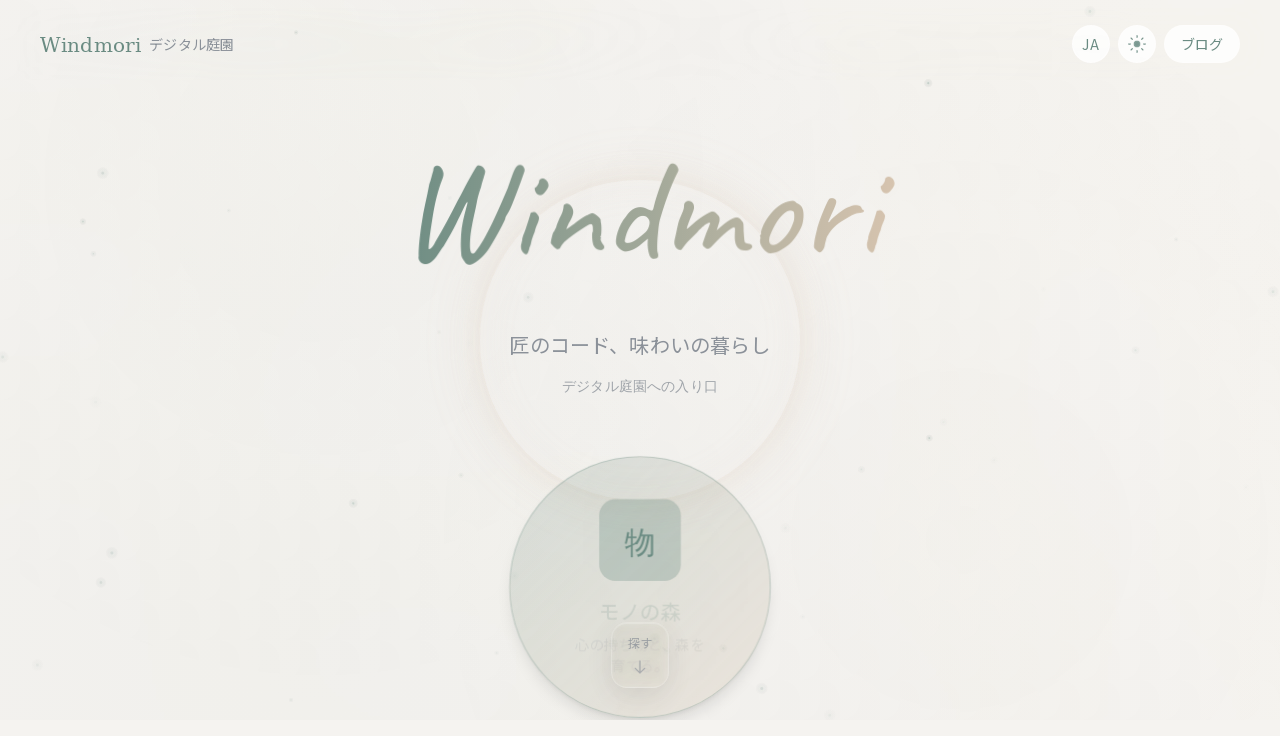

--- FILE ---
content_type: text/html; charset=utf-8
request_url: https://www.windmori.com/ja/
body_size: 14332
content:
<!DOCTYPE html><html lang="ja" class="scroll-smooth"> <head><meta charset="UTF-8"><meta name="viewport" content="width=device-width, initial-scale=1.0"><meta name="description" content="Windmori Lab - iOS Developer &#38; Creator's Digital Garden. 一期一会の心で美しいアプリを作る。"><meta name="keywords" content="iOS Developer, Swift, SwiftUI, App Developer, Japan, Windmori, MONOnoMori, Digital Garden"><meta name="author" content="Windmori"><meta name="generator" content="Astro v5.12.9"><meta name="robots" content="index, follow"><!-- Favicon --><link rel="icon" type="image/svg+xml" href="/favicon.svg"><link rel="apple-touch-icon" sizes="180x180" href="/apple-touch-icon.png"><!-- Multilingual Font Preloading for Optimal Performance --><!-- Universal brand font preloaded for all languages --><link rel="preload" href="/fonts/yuji-syuku.woff2" as="font" type="font/woff2" crossorigin><!-- Signature font for Windmori title --><link rel="preload" href="/fonts/caveat-variable.woff2" as="font" type="font/woff2" crossorigin><!-- Language-specific font preloading --><link rel="preload" href="/fonts/noto-sans-jp-400.woff2" as="font" type="font/woff2" crossorigin><link rel="preload" href="/fonts/shippori-mincho-b1-400.woff2" as="font" type="font/woff2" crossorigin><!-- Canonical URL --><link rel="canonical" href="http://localhost:4321/"><!-- Open Graph / Facebook --><meta property="og:type" content="website"><meta property="og:url" content="http://localhost:4321/"><meta property="og:title" content="Windmori Lab - Digital Garden"><meta property="og:description" content="Windmori Lab - iOS Developer &#38; Creator's Digital Garden. 一期一会の心で美しいアプリを作る。"><meta property="og:image" content="/og-image.jpg"><meta property="og:site_name" content="Windmori Lab"><meta property="og:locale" content="ja_JP"><!-- Twitter --><meta property="twitter:card" content="summary_large_image"><meta property="twitter:url" content="http://localhost:4321/"><meta property="twitter:title" content="Windmori Lab - Digital Garden"><meta property="twitter:description" content="Windmori Lab - iOS Developer &#38; Creator's Digital Garden. 一期一会の心で美しいアプリを作る。"><meta property="twitter:image" content="/og-image.jpg"><meta property="twitter:creator" content="@windmori_lab"><!-- JSON-LD Structured Data --><script type="application/ld+json">
    {
      "@context": "https://schema.org",
      "@type": "Person",
      "name": "Windmori",
      "url": "https://lab.windmori.com",
      "sameAs": [
        "https://github.com/windmori",
        "https://twitter.com/windmori_lab",
        "https://linkedin.com/in/windmori"
      ],
      "jobTitle": "iOS Developer & Creator",
      "worksFor": {
        "@type": "Organization",
        "name": "Windmori Lab"
      },
      "knowsAbout": ["iOS Development", "Swift", "SwiftUI", "App Design", "Japanese Design"]
    }
    </script><title>Windmori Lab - Digital Garden</title><!-- Critical Theme Script - 防止暗黑模式闪烁 --><script>
      // 同步主题初始化 - 必须在body渲染前执行，阻塞式运行
      (function() {
        function getThemePreference() {
          if (typeof localStorage !== 'undefined') {
            const stored = localStorage.getItem('theme');
            if (stored) return stored;
          }
          return window.matchMedia('(prefers-color-scheme: dark)').matches ? 'dark' : 'light';
        }
        
        function setTheme(theme) {
          const root = document.documentElement;
          if (theme === 'dark') {
            root.classList.add('dark');
            root.style.colorScheme = 'dark';
          } else {
            root.classList.remove('dark');
            root.style.colorScheme = 'light';
          }
        }
        
        // 立即设置主题，防止闪烁
        const theme = getThemePreference();
        setTheme(theme);
        
        // 存储当前主题
        if (typeof localStorage !== 'undefined') {
          localStorage.setItem('theme', theme);
        }
      })();
    </script><link rel="stylesheet" href="/_astro/index.D9u0Dj-y.css"></head> <body class="min-h-screen bg-texture"> <!-- Language Detection for auto-redirect --> <script>
// Language detection and auto-redirect (only for root path)
(function() {
  // Only run on the root path
  if (window.location.pathname !== '/') {
    return;
  }
  
  const SUPPORTED_LANGUAGES = ['ja', 'zh', 'en'];
  const DEFAULT_LANGUAGE = 'ja';
  
  function detectBrowserLanguage() {
    const browserLang = navigator.language.toLowerCase();
    
    // Check for exact matches first
    if (browserLang === 'ja' || browserLang === 'ja-jp') return 'ja';
    if (browserLang === 'zh' || browserLang === 'zh-cn' || browserLang === 'zh-tw') return 'zh';
    if (browserLang === 'en' || browserLang.startsWith('en-')) return 'en';
    
    // Check for partial matches
    if (browserLang.startsWith('ja')) return 'ja';
    if (browserLang.startsWith('zh')) return 'zh';
    if (browserLang.startsWith('en')) return 'en';
    
    return DEFAULT_LANGUAGE;
  }
  
  function getCurrentLanguage() {
    // Check localStorage for user preference first
    const savedLang = localStorage.getItem('preferred-language');
    if (savedLang && SUPPORTED_LANGUAGES.includes(savedLang)) {
      return savedLang;
    }
    
    // Fall back to browser detection
    return detectBrowserLanguage();
  }
  
  function getLocalizedPath(path, lang) {
    if (lang === DEFAULT_LANGUAGE) {
      return path === '/' ? '/' : path;
    }
    
    const cleanPath = path.startsWith('/') ? path : `/${path}`;
    return `/${lang}${cleanPath === '/' ? '' : cleanPath}`;
  }
  
  // Get preferred language
  const preferredLang = getCurrentLanguage();
  
  // Only redirect if not on default language and current path is root
  if (preferredLang !== DEFAULT_LANGUAGE && window.location.pathname === '/') {
    const newPath = getLocalizedPath('/', preferredLang);
    
    // Use replace to avoid adding to browser history
    window.location.replace(newPath);
  }
})();
</script> <!-- Performance Optimization System --> <script type="module">class a{constructor(){this.observers=new Map,this.performanceTier=this.detectPerformanceTier(),this.isLowPowerMode=this.detectLowPowerMode(),this.init()}init(){this.applyPerformanceOptimizations(),this.setupLazyLoading(),this.setupAnimationObservers(),this.setupPerformanceMonitoring()}detectPerformanceTier(){const e=window.innerWidth<768,r=navigator.deviceMemory&&navigator.deviceMemory<=4,o=navigator.hardwareConcurrency&&navigator.hardwareConcurrency<=4,t=navigator.connection&&(navigator.connection.effectiveType==="2g"||navigator.connection.effectiveType==="3g");return e||r||o||t?"low":navigator.hardwareConcurrency>=8&&window.devicePixelRatio>=2?"high":"medium"}detectLowPowerMode(){return"getBattery"in navigator&&navigator.getBattery().then(e=>e.level<.2||e.charging===!1),!1}applyPerformanceOptimizations(){const e=document.documentElement;switch(this.performanceTier){case"low":e.style.setProperty("--transition-theme","all 0.2s ease-out"),e.setAttribute("data-performance-tier","low"),document.body.classList.add("performance-low");break;case"medium":e.style.setProperty("--transition-theme","all 0.3s cubic-bezier(0.4, 0, 0.2, 1)"),e.setAttribute("data-performance-tier","medium"),document.body.classList.add("performance-medium");break;case"high":e.style.setProperty("--transition-theme","all 0.4s cubic-bezier(0.4, 0, 0.2, 1)"),e.setAttribute("data-performance-tier","high"),document.body.classList.add("performance-high");break}this.isLowPowerMode&&document.body.classList.add("low-power-mode")}setupLazyLoading(){const e=new IntersectionObserver(r=>{r.forEach(o=>{if(o.isIntersecting){const t=o.target;t.tagName==="IMG"&&t.dataset.src&&(t.src=t.dataset.src,t.removeAttribute("data-src")),t.dataset.bg&&(t.style.backgroundImage=`url(${t.dataset.bg})`,t.removeAttribute("data-bg")),e.unobserve(t)}})},{rootMargin:"50px 0px",threshold:.1});document.querySelectorAll("[data-src], [data-bg]").forEach(r=>{e.observe(r)}),this.observers.set("lazy",e)}setupAnimationObservers(){if(window.matchMedia("(prefers-reduced-motion: reduce)").matches)return;const e=new IntersectionObserver(r=>{r.forEach(o=>{const t=o.target;o.isIntersecting?this.performanceTier!=="low"?t.classList.add("animate-on-scroll"):t.classList.add("animate-simple"):t.classList.remove("animate-on-scroll","animate-simple")})},{threshold:.2,rootMargin:"0px 0px -50px 0px"});document.querySelectorAll(".animate-trigger").forEach(r=>{e.observe(r)}),this.observers.set("animation",e)}setupPerformanceMonitoring(){if("requestIdleCallback"in window){let e=0,r=performance.now();const o=()=>{e++;const t=performance.now();if(t-r>=1e3){const i=e;e=0,r=t,i<30&&this.performanceTier!=="low"&&(console.warn("Low FPS detected, reducing effects"),document.body.classList.add("performance-degraded"))}document.hidden||requestAnimationFrame(o)};requestAnimationFrame(o)}"memory"in performance&&setInterval(()=>{const e=performance.memory;e.usedJSHeapSize/e.jsHeapSizeLimit>.8&&(console.warn("High memory usage detected"),document.body.classList.add("memory-constrained"))},5e3)}destroy(){this.observers.forEach(e=>e.disconnect()),this.observers.clear()}}document.addEventListener("DOMContentLoaded",()=>{window.matchMedia("(prefers-reduced-motion: reduce)").matches||(window.performanceOptimizer=new a)});window.addEventListener("beforeunload",()=>{window.performanceOptimizer&&window.performanceOptimizer.destroy()});</script>  <!-- Garden Environment - Three-Layer Animation System --> <style>astro-island,astro-slot,astro-static-slot{display:contents}</style><script>(()=>{var e=async t=>{await(await t())()};(self.Astro||(self.Astro={})).load=e;window.dispatchEvent(new Event("astro:load"));})();</script><script>(()=>{var A=Object.defineProperty;var g=(i,o,a)=>o in i?A(i,o,{enumerable:!0,configurable:!0,writable:!0,value:a}):i[o]=a;var d=(i,o,a)=>g(i,typeof o!="symbol"?o+"":o,a);{let i={0:t=>m(t),1:t=>a(t),2:t=>new RegExp(t),3:t=>new Date(t),4:t=>new Map(a(t)),5:t=>new Set(a(t)),6:t=>BigInt(t),7:t=>new URL(t),8:t=>new Uint8Array(t),9:t=>new Uint16Array(t),10:t=>new Uint32Array(t),11:t=>1/0*t},o=t=>{let[l,e]=t;return l in i?i[l](e):void 0},a=t=>t.map(o),m=t=>typeof t!="object"||t===null?t:Object.fromEntries(Object.entries(t).map(([l,e])=>[l,o(e)]));class y extends HTMLElement{constructor(){super(...arguments);d(this,"Component");d(this,"hydrator");d(this,"hydrate",async()=>{var b;if(!this.hydrator||!this.isConnected)return;let e=(b=this.parentElement)==null?void 0:b.closest("astro-island[ssr]");if(e){e.addEventListener("astro:hydrate",this.hydrate,{once:!0});return}let c=this.querySelectorAll("astro-slot"),n={},h=this.querySelectorAll("template[data-astro-template]");for(let r of h){let s=r.closest(this.tagName);s!=null&&s.isSameNode(this)&&(n[r.getAttribute("data-astro-template")||"default"]=r.innerHTML,r.remove())}for(let r of c){let s=r.closest(this.tagName);s!=null&&s.isSameNode(this)&&(n[r.getAttribute("name")||"default"]=r.innerHTML)}let p;try{p=this.hasAttribute("props")?m(JSON.parse(this.getAttribute("props"))):{}}catch(r){let s=this.getAttribute("component-url")||"<unknown>",v=this.getAttribute("component-export");throw v&&(s+=` (export ${v})`),console.error(`[hydrate] Error parsing props for component ${s}`,this.getAttribute("props"),r),r}let u;await this.hydrator(this)(this.Component,p,n,{client:this.getAttribute("client")}),this.removeAttribute("ssr"),this.dispatchEvent(new CustomEvent("astro:hydrate"))});d(this,"unmount",()=>{this.isConnected||this.dispatchEvent(new CustomEvent("astro:unmount"))})}disconnectedCallback(){document.removeEventListener("astro:after-swap",this.unmount),document.addEventListener("astro:after-swap",this.unmount,{once:!0})}connectedCallback(){if(!this.hasAttribute("await-children")||document.readyState==="interactive"||document.readyState==="complete")this.childrenConnectedCallback();else{let e=()=>{document.removeEventListener("DOMContentLoaded",e),c.disconnect(),this.childrenConnectedCallback()},c=new MutationObserver(()=>{var n;((n=this.lastChild)==null?void 0:n.nodeType)===Node.COMMENT_NODE&&this.lastChild.nodeValue==="astro:end"&&(this.lastChild.remove(),e())});c.observe(this,{childList:!0}),document.addEventListener("DOMContentLoaded",e)}}async childrenConnectedCallback(){let e=this.getAttribute("before-hydration-url");e&&await import(e),this.start()}async start(){let e=JSON.parse(this.getAttribute("opts")),c=this.getAttribute("client");if(Astro[c]===void 0){window.addEventListener(`astro:${c}`,()=>this.start(),{once:!0});return}try{await Astro[c](async()=>{let n=this.getAttribute("renderer-url"),[h,{default:p}]=await Promise.all([import(this.getAttribute("component-url")),n?import(n):()=>()=>{}]),u=this.getAttribute("component-export")||"default";if(!u.includes("."))this.Component=h[u];else{this.Component=h;for(let f of u.split("."))this.Component=this.Component[f]}return this.hydrator=p,this.hydrate},e,this)}catch(n){console.error(`[astro-island] Error hydrating ${this.getAttribute("component-url")}`,n)}}attributeChangedCallback(){this.hydrate()}}d(y,"observedAttributes",["props"]),customElements.get("astro-island")||customElements.define("astro-island",y)}})();</script><astro-island uid="Z5jMEd" prefix="r1" component-url="/_astro/GardenEnvironment.C2voWN9b.js" component-export="default" renderer-url="/_astro/client.D2WMwoKK.js" props="{}" ssr client="load" opts="{&quot;name&quot;:&quot;GardenEnvironment&quot;,&quot;value&quot;:true}" await-children><div class="fixed inset-0 pointer-events-none z-[-1] bg-gradient-to-br from-transparent via-forest-green/2 to-wood-brown/3 dark:from-transparent dark:via-moonlight-green/3 dark:to-slate-gray/2" style="opacity:1;transition:opacity 0.3s ease-out" aria-hidden="true"></div><canvas class="fixed inset-0 pointer-events-none z-[-1] will-change-contents" style="background:transparent;mix-blend-mode:multiply;opacity:0;transition:opacity 0.2s ease-out" role="img" aria-label="Interactive particle garden background - decorative animation that responds to mouse and touch" aria-description="Interactive garden environment with 60 floating particles that respond to mouse movement and touch gestures. Particles cluster around focused elements for enhanced visual feedback."></canvas><div class="sr-only" aria-live="polite">Loading garden environment... 0% complete</div><!--astro:end--></astro-island> <!-- Interactive Environmental Lighting --> <!-- Interactive Environmental Lighting Overlay --><div id="interactive-lighting" class="fixed inset-0 pointer-events-none z-0 transition-opacity duration-500 opacity-0" style="background: radial-gradient(circle 600px at 50% 50%, rgba(127, 176, 162, 0.03) 0%, transparent 70%);" data-astro-cid-nufwyrli></div> <script type="module">class a{constructor(){this.lightingElement=document.getElementById("interactive-lighting"),this.isActive=!1,this.isInViewport=!1,this.rafId=null,this.targetX=window.innerWidth/2,this.targetY=window.innerHeight/2,this.currentX=this.targetX,this.currentY=this.targetY,this.smoothingFactor=.08,this.lastUpdateTime=0,this.throttleInterval=16,this.performanceTier=this.detectPerformanceTier(),this.init()}init(){this.lightingElement&&(this.setupViewportObserver(),setTimeout(()=>{this.isInViewport&&(this.isActive=!0,this.lightingElement.classList.remove("opacity-0"),this.lightingElement.classList.add("opacity-100"),this.startAnimation())},800),document.addEventListener("mousemove",t=>this.throttledMouseUpdate(t)),document.addEventListener("mouseenter",()=>this.activateLighting()),document.addEventListener("mouseleave",()=>this.deactivateLighting()),document.addEventListener("theme-toggle",t=>this.updateTheme(t.detail.theme)),window.addEventListener("resize",this.debounce(()=>this.handleResize(),150)),this.optimizeForDevice())}throttledMouseUpdate(t){const e=performance.now();e-this.lastUpdateTime<this.throttleInterval||!this.isActive||!this.isInViewport||(this.lastUpdateTime=e,this.targetX=t.clientX,this.targetY=t.clientY)}startAnimation(){if(!this.isActive||!this.isInViewport)return;const t=this.targetX-this.currentX,e=this.targetY-this.currentY;(Math.abs(t)>.5||Math.abs(e)>.5)&&(this.currentX+=t*this.smoothingFactor,this.currentY+=e*this.smoothingFactor,this.updateLightingPosition()),this.rafId=requestAnimationFrame(()=>this.startAnimation())}updateLightingPosition(){if(!this.lightingElement)return;const t=this.currentX,e=this.currentY,i=document.documentElement.classList.contains("dark");i?this.lightingElement.style.background=`radial-gradient(circle 600px at ${t}px ${e}px, rgba(127, 176, 162, 0.05) 0%, rgba(60, 68, 76, 0.02) 40%, transparent 70%)`:this.lightingElement.style.background=`radial-gradient(circle 500px at ${t}px ${e}px, rgba(215, 196, 175, 0.03) 0%, rgba(245, 243, 240, 0.01) 40%, transparent 70%)`;const n=this.performanceTier==="high"?1:.8;this.lightingElement.style.opacity=i?n*.7:n*.5}updateTheme(t){this.lightingElement.style.transition="background 0.5s ease-in-out",setTimeout(()=>{this.updateLightingPosition(),setTimeout(()=>{this.lightingElement.style.transition="opacity 0.5s ease-in-out"},500)},50)}activateLighting(){this.isActive&&(this.lightingElement.style.opacity="1")}deactivateLighting(){this.lightingElement.style.opacity="0.6"}handleResize(){this.targetX=Math.min(this.targetX,window.innerWidth),this.targetY=Math.min(this.targetY,window.innerHeight),this.updateLightingPosition()}detectPerformanceTier(){const t=window.innerWidth<768,e=navigator.hardwareConcurrency<=4||navigator.deviceMemory<=4;return window.matchMedia("(prefers-reduced-motion: reduce)").matches||t||e?"low":navigator.hardwareConcurrency>=8&&window.devicePixelRatio>=2?"high":"medium"}optimizeForDevice(){switch(this.performanceTier){case"low":this.smoothingFactor=.04,this.throttleInterval=32;break;case"medium":this.smoothingFactor=.08,this.throttleInterval=20;break;case"high":this.smoothingFactor=.12,this.throttleInterval=16;break}}setupViewportObserver(){new IntersectionObserver(e=>{e.forEach(i=>{this.isInViewport=i.isIntersecting,!this.isInViewport&&this.isActive?this.rafId&&(cancelAnimationFrame(this.rafId),this.rafId=null):this.isInViewport&&this.isActive&&!this.rafId&&this.startAnimation()})},{threshold:.1,rootMargin:"50px"}).observe(this.lightingElement)}debounce(t,e){let i;return function(...s){const r=()=>{clearTimeout(i),t(...s)};clearTimeout(i),i=setTimeout(r,e)}}destroy(){this.rafId&&cancelAnimationFrame(this.rafId),this.isActive=!1}}document.addEventListener("DOMContentLoaded",()=>{window.matchMedia("(prefers-reduced-motion: reduce)").matches||new a});window.addEventListener("beforeunload",()=>{window.interactiveLighting&&window.interactiveLighting.destroy()});</script>   <nav class="fixed top-0 left-0 right-0 z-50 theme-transition nav-gradient-backdrop"> <div class="nav-glass-effect px-6 py-4"> <div class="max-w-7xl mx-auto flex justify-between items-center"> <!-- Logo / Brand --> <div class="flex items-center space-x-2"> <h1 class="text-xl font-brand font-medium text-forest-green dark:text-moonlight-green"> Windmori </h1> <span class="text-sm text-stone-gray dark:text-stone-gray/80 hidden sm:inline"> デジタル庭園 </span> </div> <!-- Actions --> <div class="flex items-center space-x-2"> <!-- Language Switcher --> <astro-island uid="1SHnCk" prefix="r3" component-url="/_astro/LanguageSwitcher.BqiQ7dvk.js" component-export="default" renderer-url="/_astro/client.D2WMwoKK.js" props="{&quot;currentPath&quot;:[0,&quot;/&quot;]}" ssr client="load" opts="{&quot;name&quot;:&quot;LanguageSwitcher&quot;,&quot;value&quot;:true}" await-children><div class="relative"><button class="p-2 rounded-full glass-effect theme-transition opacity-50" aria-label="Loading language switcher..." type="button" disabled=""><span class="text-sm font-medium text-forest-green dark:text-moonlight-green">JA</span></button></div><!--astro:end--></astro-island> <!-- Theme Toggle --> <button id="theme-toggle" class="p-2 rounded-full glass-effect hover:bg-forest-green/10 dark:hover:bg-moonlight-green/10 theme-transition group" aria-label="テーマ切り替え"> <!-- Narrative Japanese-inspired sun/moon icons --> <div class="w-5 h-5 text-forest-green dark:text-moonlight-green group-hover:scale-110 transition-transform duration-200 relative"> <!-- Sun icon (太陽) - visible in light mode, clicking switches to dark --> <svg class="w-full h-full dark:hidden" viewBox="0 0 24 24" fill="none" xmlns="http://www.w3.org/2000/svg"> <!-- Central sun disc --> <circle cx="12" cy="12" r="4" fill="currentColor" opacity="0.8"></circle> <!-- Sun rays with Japanese aesthetic --> <path d="M12 2V4M12 20V22M4.93 4.93L6.34 6.34M17.66 17.66L19.07 19.07M2 12H4M20 12H22M4.93 19.07L6.34 17.66M17.66 6.34L19.07 4.93" stroke="currentColor" stroke-width="1.5" stroke-linecap="round" opacity="0.9"></path> <!-- Inner warmth glow --> <circle cx="12" cy="12" r="2.5" fill="currentColor" opacity="0.4"></circle> </svg> <!-- Crescent moon icon (三日月) - visible in dark mode, clicking switches to light --> <svg class="w-full h-full hidden dark:block" viewBox="0 0 24 24" fill="none" xmlns="http://www.w3.org/2000/svg"> <!-- Crescent moon shape --> <path d="M21 12.79A9 9 0 1 1 11.21 3A7 7 0 0 0 21 12.79Z" fill="currentColor" opacity="0.85"></path> <!-- Subtle moon surface texture --> <circle cx="15" cy="9" r="0.8" fill="currentColor" opacity="0.3"></circle> <circle cx="16.5" cy="12" r="0.4" fill="currentColor" opacity="0.2"></circle> <!-- Moonlight shimmer --> <path d="M21 12.79A9 9 0 1 1 11.21 3A7 7 0 0 0 21 12.79Z" fill="none" stroke="currentColor" stroke-width="0.5" opacity="0.4"></path> </svg> </div> </button> <!-- Main Site Link --> <a href="https://blog.windmori.com" class="px-4 py-2 text-sm font-medium rounded-full glass-effect hover:bg-forest-green/10 dark:hover:bg-moonlight-green/10 theme-transition group" target="_blank" rel="noopener noreferrer"> <span class="text-forest-green dark:text-moonlight-green group-hover:text-forest-green/80 dark:group-hover:text-moonlight-green/80"> ブログ </span> </a> </div> </div> </div> </nav> <script type="module">const e=document.getElementById("theme-toggle");e&&e.addEventListener("click",()=>{const t=document.documentElement.classList.contains("dark")?"light":"dark";typeof localStorage<"u"&&localStorage.setItem("theme-user-set","true"),document.dispatchEvent(new CustomEvent("theme-toggle",{detail:{theme:t}}))});</script> <main> <section class="relative min-h-screen flex items-center justify-center pt-20"> <!-- Dynamic Sky Element (Sun/Moon) --> <div class="absolute top-1/4 left-1/6 w-64 h-64 md:w-80 md:h-80 pointer-events-none"> <div class="celestial-orb w-full h-full rounded-full relative celestial-glow-day dark:celestial-glow-night transition-all duration-1000"> <!-- Day mode: Sun with cloud layers --> <div class="sun-element absolute inset-0 rounded-full bg-gradient-to-br from-wood-brown/30 via-wood-brown/20 to-wood-brown/10 dark:opacity-0 transition-opacity duration-1000"> <!-- Cloud layer 1 --> <div class="absolute inset-4 rounded-full bg-gradient-to-tr from-washi-white/40 via-transparent to-washi-white/20 animate-slow-drift"></div> <!-- Cloud layer 2 --> <div class="absolute inset-8 rounded-full bg-gradient-to-bl from-transparent via-washi-white/30 to-transparent animate-slow-drift-reverse"></div> <!-- Inner warm highlight for depth --> <div class="absolute inset-12 rounded-full bg-gradient-radial from-white/20 via-wood-brown/20 to-transparent animate-subtle-pulse"></div> <!-- Soft inner rim highlight --> <div class="absolute inset-2 rounded-full border border-white/10" style="box-shadow: inset 0 0 20px rgba(255, 255, 255, 0.1);"></div> </div> <!-- Night mode: Moon with glow --> <div class="moon-element absolute inset-0 rounded-full bg-gradient-to-br from-moonlight-green/20 via-slate-gray/15 to-moonlight-green/10 opacity-0 dark:opacity-100 transition-opacity duration-1000"> <!-- Moon surface texture --> <div class="absolute inset-6 rounded-full bg-gradient-to-tr from-moonlight-green/10 via-transparent to-slate-gray/20 animate-slow-drift"></div> <!-- Moonlight rays --> <div class="absolute inset-0 rounded-full bg-gradient-radial from-transparent via-moonlight-green/5 to-transparent animate-moonlight-pulse"></div> <!-- Interactive glow that responds to mouse --> <div id="moon-glow" class="absolute inset-0 rounded-full bg-gradient-radial from-moonlight-green/10 to-transparent opacity-50 transition-opacity duration-300"></div> </div> </div> </div> <!-- Animated Background Elements --> <div class="absolute inset-0 pointer-events-none"> <!-- Floating particles for ambiance --> <div class="absolute top-1/4 left-1/4 w-2 h-2 rounded-full bg-bg-forest-green/20 dark:bg-moonlight-green/20 animate-organic-float" key="0"></div><div class="absolute top-1/3 right-1/3 w-1 h-1 rounded-full bg-bg-wood-brown/30 dark:bg-slate-gray/30 animate-organic-float-delayed" key="1"></div> </div> <div class="relative z-10 max-w-6xl mx-auto px-6 text-center"> <!-- Main Content --> <astro-island uid="eKAa8" prefix="r5" component-url="/_astro/AnimatedSection.BFIeI0QL.js" component-export="AnimatedHero" renderer-url="/_astro/client.D2WMwoKK.js" props="{}" ssr client="load" opts="{&quot;name&quot;:&quot;AnimatedHero&quot;,&quot;value&quot;:true}" await-children><div style="will-change:transform, opacity;opacity:0;transform:translateY(15px)"><astro-slot> <div class="space-y-8 mb-16"> <!-- Title --> <div class="space-y-4"> <h1 class="font-signature font-medium text-gradient px-4"> Windmori </h1> <p class="text-lg md:text-xl text-stone-gray dark:text-stone-gray font-light"> 匠のコード、味わいの暮らし </p> <p class="text-sm text-stone-gray/80 dark:text-stone-gray/60 font-heading"> デジタル庭園への入り口 </p> </div> </div> </astro-slot></div><!--astro:end--></astro-island> <!-- Central Spirit Stone - MONOnoMori App --> <div class="relative flex justify-center"> <div id="mono-spirit-stone" class="spirit-stone w-48 h-48 md:w-64 md:h-64 flex flex-col items-center justify-center cursor-pointer animate-organic-float animate-breathe group relative"> <!-- Subtle background gradient for depth --> <div class="absolute inset-0 rounded-full bg-gradient-radial from-forest-green/3 via-wood-brown/2 to-transparent dark:from-moonlight-green/4 dark:via-slate-gray/3 dark:to-transparent opacity-60 group-hover:opacity-80 transition-opacity duration-500 ease-out"></div> <!-- App Icon Placeholder --> <div class="w-16 h-16 md:w-20 md:h-20 rounded-2xl bg-forest-green/30 dark:bg-moonlight-green/30 mb-4 flex items-center justify-center"> <span class="text-2xl md:text-3xl font-brand text-forest-green dark:text-moonlight-green"> 物 </span> </div> <!-- App Name and Description (ethereal default visibility) --> <div class="text-center relative"> <!-- Subtle background glow for text readability --> <div class="absolute inset-0 bg-gradient-radial from-white/5 via-transparent to-transparent dark:from-black/10 rounded-2xl scale-110 opacity-0 group-hover:opacity-100 transition-opacity duration-500"></div> <h3 class="text-lg md:text-xl font-medium text-forest-green dark:text-moonlight-green mb-2 opacity-20 group-hover:opacity-100 transition-opacity duration-500 ease-out relative z-10"> モノの森 </h3> <p class="text-sm text-stone-gray dark:text-stone-gray/80 font-light max-w-32 opacity-15 group-hover:opacity-90 transition-opacity duration-500 ease-out relative z-10"> 心の持ち物と、森を育てる。 </p> </div> <!-- Ambient glow effect --> <div class="absolute inset-0 rounded-full bg-gradient-to-br from-forest-green/5 to-wood-brown/5 dark:from-moonlight-green/5 dark:to-slate-gray/5 -z-10 scale-150 opacity-0 group-hover:opacity-100 transition-opacity duration-500"></div> </div> </div> <!-- Future App Placeholders (for expansion) --> <div class="hidden opacity-30 mt-12 flex justify-center space-x-8"> <div class="spirit-stone w-32 h-32 animate-organic-float-delayed opacity-50"></div> <div class="spirit-stone w-28 h-28 animate-organic-float opacity-40"></div> </div> </div> <!-- Scroll Hint - Positioned below spirit stone --> <div class="absolute bottom-6 md:bottom-8 left-1/2 transform -translate-x-1/2 z-20"> <button id="scroll-hint-btn" class="scroll-hint-button flex flex-col items-center space-y-2 px-4 py-3 rounded-2xl backdrop-blur-sm bg-white/10 dark:bg-black/10 border border-white/20 dark:border-white/10 hover:bg-white/20 hover:dark:bg-black/20 transition-all duration-300 animate-bounce hover:animate-none group" aria-label="向下滚动探索更多内容"> <span class="text-xs font-body text-stone-gray/80 dark:text-stone-gray/60 group-hover:text-stone-gray dark:group-hover:text-stone-gray transition-colors">探す</span> <svg class="w-4 h-4 text-stone-gray/60 dark:text-stone-gray/40 group-hover:text-stone-gray dark:group-hover:text-stone-gray transition-colors group-hover:transform group-hover:translate-y-1" fill="none" stroke="currentColor" viewBox="0 0 24 24"> <path stroke-linecap="round" stroke-linejoin="round" stroke-width="2" d="M19 14l-7 7m0 0l-7-7m7 7V3"></path> </svg> </button> </div> </section> <script type="module" src="/_astro/HeroSection.astro_astro_type_script_index_0_lang.O-CMtU4m.js"></script> <section data-section="app-showcase" class="py-20 px-6 mt-32"> <div class="max-w-6xl mx-auto"> <!-- Section Header --> <div class="text-center mb-20"> <h2 class="text-3xl md:text-4xl font-heading text-gradient mb-6"> 作品集 </h2> <p class="text-stone-gray dark:text-stone-gray/80 max-w-2xl mx-auto leading-relaxed">それぞれのアプリは、一つの小さな世界です。<br>日常の中に潜む美しさを発見し、それを形にしていく。<br>そんな創作の旅をご覧ください。</p> </div> <!-- Apps Grid --> <astro-island uid="NJ3M8" prefix="r15" component-url="/_astro/AnimatedSection.BFIeI0QL.js" component-export="AnimatedGrid" renderer-url="/_astro/client.D2WMwoKK.js" props="{}" ssr client="load" opts="{&quot;name&quot;:&quot;AnimatedGrid&quot;,&quot;value&quot;:true}" await-children><div style="will-change:opacity;opacity:0"><astro-slot> <div class="grid grid-cols-1 md:grid-cols-2 lg:grid-cols-3 gap-8"> <!-- Dynamic App Cards --> <astro-island uid="Z24NHnx" prefix="r10" component-url="/_astro/AnimatedSection.BFIeI0QL.js" component-export="AnimatedCard" renderer-url="/_astro/client.D2WMwoKK.js" props="{&quot;delay&quot;:[0,0]}" ssr client="load" opts="{&quot;name&quot;:&quot;AnimatedCard&quot;,&quot;value&quot;:true}" await-children><div style="transition-delay:0s;will-change:transform, opacity;opacity:0;transform:translateY(20px) scale(0.98)"><astro-slot> <article class="group"> <div class="glass-effect rounded-2xl p-12 hover:bg-wood-brown/10 dark:hover:bg-slate-gray/20 theme-transition hover:shadow-xl"> <!-- App Icon --> <div class="w-16 h-16 p-3 rounded-2xl bg-forest-green/20 dark:bg-moonlight-green/20 flex items-center justify-center mb-6 group-hover:scale-110 transition-transform duration-300"> <img src="/mono_logo.svg" alt="モノの森" class="w-full h-full object-cover rounded-xl"> </div> <!-- App Info --> <div class="space-y-4"> <h3 class="text-xl font-medium text-forest-green dark:text-moonlight-green"> モノの森 </h3> <p class="text-stone-gray dark:text-stone-gray/80 text-sm leading-relaxed"> 冷たいリストにさようなら。「モノの森」は、持ち物管理を、心を癒やす穏やかな庭づくりのような体験へと変えます。あなただけのデジタル禅ガーデンで、大切なモノ一つひとつに素敵な居場所を。直感的な空間マップで整理は驚くほど簡単に。さらに「思い出の森」で、モノとあなたの物語を記録し、整理する楽しさとモノに宿る温かさを再発見しませんか。 </p> <!-- Tags --> <div class="flex flex-wrap gap-2"> <span class="px-3 py-1 text-xs rounded-full bg-forest-green/10 dark:bg-moonlight-green/10 text-forest-green dark:text-moonlight-green"> iOS </span><span class="px-3 py-1 text-xs rounded-full bg-wood-brown/20 dark:bg-slate-gray/20 text-stone-gray dark:text-stone-gray/80"> Swift </span><span class="px-3 py-1 text-xs rounded-full bg-wood-brown/20 dark:bg-slate-gray/20 text-stone-gray dark:text-stone-gray/80"> SwiftUI </span> </div> <!-- Status Badge --> <div class="flex items-center space-x-2 text-xs"> <span class="px-3 py-1.5 text-xs rounded-full bg-gradient-to-r from-orange-400/20 to-wood-brown/20 dark:from-orange-400/15 dark:to-slate-gray/15 text-orange-600 dark:text-orange-400 font-medium border border-orange-400/20 dark:border-orange-400/15"> 開発中 </span> <div class="flex items-center space-x-1"> <div class="w-1.5 h-1.5 rounded-full bg-orange-400 animate-pulse"></div> <span class="text-stone-gray/60 dark:text-stone-gray/50 font-body">進行中</span> </div> </div> </div> <!-- Action Button --> <a href="https://mono.windmori.com" target="_blank" rel="noopener noreferrer" class="mt-6 w-full py-3 px-4 rounded-xl bg-forest-green/10 dark:bg-moonlight-green/10 text-forest-green dark:text-moonlight-green hover:bg-forest-green/20 dark:hover:bg-moonlight-green/20 theme-transition font-medium text-sm relative overflow-hidden group block"> <span class="relative z-10 flex items-center justify-center gap-2"> 詳しく見る <svg class="w-4 h-4 transform transition-transform duration-300 group-hover:translate-x-1" fill="none" stroke="currentColor" viewBox="0 0 24 24"> <path stroke-linecap="round" stroke-linejoin="round" stroke-width="2" d="M17 8l4 4m0 0l-4 4m4-4H3"></path> </svg> </span> <!-- Gradient fill animation --> <div class="absolute inset-0 bg-gradient-to-r from-forest-green/20 to-wood-brown/20 dark:from-moonlight-green/20 dark:to-slate-gray/20 transform scale-x-0 group-hover:scale-x-100 transition-transform duration-300 origin-left rounded-xl"></div> </a> </div> </article> </astro-slot></div><!--astro:end--></astro-island> <!-- Dynamic Placeholder Cards --> <astro-island uid="Z2eSv9E" prefix="r11" component-url="/_astro/AnimatedSection.BFIeI0QL.js" component-export="AnimatedCard" renderer-url="/_astro/client.D2WMwoKK.js" props="{&quot;delay&quot;:[0,0.2]}" ssr client="load" opts="{&quot;name&quot;:&quot;AnimatedCard&quot;,&quot;value&quot;:true}" await-children><div style="transition-delay:0.1s;will-change:transform, opacity;opacity:0;transform:translateY(20px) scale(0.98)"><astro-slot> <article class="group opacity-40 hover:opacity-70 transition-opacity duration-300"> <div class="glass-effect rounded-2xl p-12 border-dashed border-2 border-stone-gray/20 dark:border-stone-gray/10 hover:border-forest-green/20 dark:hover:border-moonlight-green/20 transition-colors duration-300"> <div class="w-16 h-16 rounded-2xl bg-gradient-to-br from-forest-green/5 to-wood-brown/10 dark:from-moonlight-green/5 dark:to-slate-gray/10 flex items-center justify-center mb-6 relative overflow-hidden"> <!-- Japanese Pattern --> <div class="w-full h-full text-forest-green/50 dark:text-moonlight-green/50"> <svg class="w-full h-full" viewBox="0 0 64 64" xmlns="http://www.w3.org/2000/svg"> <!-- Asanoha Pattern (Hemp Leaf) - Symbol of Growth --> <g fill="none" stroke="currentColor" stroke-width="0.8" opacity="0.6"> <polygon points="32,16 40,22 40,38 32,44 24,38 24,22"></polygon> <line x1="32" y1="16" x2="32" y2="8"></line> <line x1="40" y1="22" x2="48" y2="16"></line> <line x1="40" y1="38" x2="48" y2="44"></line> <line x1="32" y1="44" x2="32" y2="52"></line> <line x1="24" y1="38" x2="16" y2="44"></line> <line x1="24" y1="22" x2="16" y2="16"></line> <circle cx="32" cy="30" r="3" fill="currentColor" opacity="0.3"></circle> </g> <circle cx="32" cy="30" r="2" fill="currentColor" opacity="0.4"> <animate attributeName="r" values="1;3;1" dur="4s" repeatCount="indefinite"></animate> <animate attributeName="opacity" values="0.2;0.5;0.2" dur="4s" repeatCount="indefinite"></animate> </circle> </svg> </div> <!-- Subtle background pattern --> <div class="absolute inset-0 rounded-2xl bg-gradient-to-br from-forest-green/5 to-transparent"></div> </div> <div class="space-y-4"> <h3 class="text-xl font-medium text-stone-gray/60 dark:text-stone-gray/40"> 次のプロジェクト </h3> <p class="text-sm leading-relaxed text-stone-gray/50 dark:text-stone-gray/30"> 成長への願いを込めて... </p> </div> </div> </article> </astro-slot></div><!--astro:end--></astro-island><astro-island uid="2bnxWC" prefix="r12" component-url="/_astro/AnimatedSection.BFIeI0QL.js" component-export="AnimatedCard" renderer-url="/_astro/client.D2WMwoKK.js" props="{&quot;delay&quot;:[0,0.4]}" ssr client="load" opts="{&quot;name&quot;:&quot;AnimatedCard&quot;,&quot;value&quot;:true}" await-children><div style="transition-delay:0.2s;will-change:transform, opacity;opacity:0;transform:translateY(20px) scale(0.98)"><astro-slot> <article class="group opacity-30 hover:opacity-60 transition-opacity duration-300"> <div class="glass-effect rounded-2xl p-12 border-dashed border-2 border-stone-gray/15 dark:border-stone-gray/8 hover:border-forest-green/15 dark:hover:border-moonlight-green/15 transition-colors duration-300"> <div class="w-16 h-16 rounded-2xl bg-gradient-to-br from-forest-green/3 to-wood-brown/5 dark:from-moonlight-green/3 dark:to-slate-gray/5 flex items-center justify-center mb-6 relative overflow-hidden"> <!-- Japanese Pattern --> <div class="w-full h-full text-forest-green/40 dark:text-moonlight-green/40"> <svg class="w-full h-full" viewBox="0 0 64 64" xmlns="http://www.w3.org/2000/svg"> <!-- Seigaiha Pattern (Blue Ocean Waves) - Symbol of Infinite Possibilities --> <g fill="none" stroke="currentColor" stroke-width="0.8" opacity="0.5"> <path d="M8,40 Q16,32 24,40 T40,40 T56,40"></path> <path d="M8,46 Q16,38 24,46 T40,46 T56,46"></path> <path d="M8,50 Q16,42 24,50 T40,50 T56,50"></path> <path d="M0,32 Q8,24 16,32 T32,32 T48,32 T64,32"></path> <path d="M0,36 Q8,28 16,36 T32,36 T48,36 T64,36"></path> </g> <circle cx="32" cy="28" r="1" fill="currentColor" opacity="0.3"> <animate attributeName="cy" values="28;24;28" dur="3s" repeatCount="indefinite"></animate> <animate attributeName="opacity" values="0.2;0.4;0.2" dur="3s" repeatCount="indefinite"></animate> </circle> <circle cx="48" cy="44" r="0.8" fill="currentColor" opacity="0.4"> <animate attributeName="cy" values="44;40;44" dur="4s" repeatCount="indefinite"></animate> <animate attributeName="opacity" values="0.2;0.5;0.2" dur="4s" repeatCount="indefinite"></animate> </circle> </svg> </div> <!-- Subtle background pattern --> <div class="absolute inset-0 rounded-2xl bg-gradient-to-t from-stone-gray/5 to-transparent"></div> </div> <div class="space-y-4"> <h3 class="text-xl font-medium text-stone-gray/50 dark:text-stone-gray/30"> 未来の構想 </h3> <p class="text-sm leading-relaxed text-stone-gray/40 dark:text-stone-gray/20"> 無限の可能性を秘めて... </p> </div> </div> </article> </astro-slot></div><!--astro:end--></astro-island> </div> </astro-slot></div><!--astro:end--></astro-island> <!-- Philosophy Section --> <div class="mt-24 text-center"> <astro-island uid="ZpVvnO" prefix="r13" component-url="/_astro/AnimatedSection.BFIeI0QL.js" component-export="AnimatedPhilosophy" renderer-url="/_astro/client.D2WMwoKK.js" props="{}" ssr client="load" opts="{&quot;name&quot;:&quot;AnimatedPhilosophy&quot;,&quot;value&quot;:true}" await-children><div style="will-change:transform, opacity;opacity:0;transform:translateY(25px) scale(0.96)"><astro-slot> <div class="max-w-4xl mx-auto glass-effect rounded-3xl p-12"> <h3 class="text-2xl font-heading text-gradient mb-8"> 創作哲学 </h3> <!-- Optimized text block with ideal line length for Japanese readability --> <div class="max-w-3xl mx-auto"> <div class="text-stone-gray dark:text-stone-gray/80 leading-loose text-lg font-light max-w-2xl mx-auto"><p>テクノロジーに、温もりと静けさを。</p>
<p>その発想は、自然の穏やかさと、禅に通じる和の美学から。</p>
<p>日々のデジタルな体験を、心安らぐ瞬間に変えること。それは単なるツールではなく、より丁寧な暮らしに寄り添う、あなたのパートナーを創造することです。</p></div> </div> </div> </astro-slot></div><!--astro:end--></astro-island> </div> </div> </section> </main> <footer class="py-16 px-6 border-t border-stone-gray/10 dark:border-stone-gray/5"> <div class="max-w-6xl mx-auto"> <!-- Social Links --> <div class="flex justify-center space-x-8 mb-12"> <a href="https://github.com/windmori" class="group p-3 rounded-full glass-effect hover:bg-forest-green/10 dark:hover:bg-moonlight-green/10 theme-transition" target="_blank" rel="noopener noreferrer" aria-label="GitHub"> <svg class="w-6 h-6 text-stone-gray group-hover:text-forest-green dark:group-hover:text-moonlight-green theme-transition" fill="currentColor" viewBox="0 0 24 24"> <path d="M12 0c-6.626 0-12 5.373-12 12 0 5.302 3.438 9.8 8.207 11.387.599.111.793-.261.793-.577v-2.234c-3.338.726-4.033-1.416-4.033-1.416-.546-1.387-1.333-1.756-1.333-1.756-1.089-.745.083-.729.083-.729 1.205.084 1.839 1.237 1.839 1.237 1.07 1.834 2.807 1.304 3.492.997.107-.775.418-1.305.762-1.604-2.665-.305-5.467-1.334-5.467-5.931 0-1.311.469-2.381 1.236-3.221-.124-.303-.535-1.524.117-3.176 0 0 1.008-.322 3.301 1.23.957-.266 1.983-.399 3.003-.404 1.02.005 2.047.138 3.006.404 2.291-1.552 3.297-1.23 3.297-1.23.653 1.653.242 2.874.118 3.176.77.84 1.235 1.911 1.235 3.221 0 4.609-2.807 5.624-5.479 5.921.43.372.823 1.102.823 2.222v3.293c0 .319.192.694.801.576 4.765-1.589 8.199-6.086 8.199-11.386 0-6.627-5.373-12-12-12z"></path> </svg>    </a><a href="/cdn-cgi/l/email-protection#274f424b4b4867504e49434a48554e0944484a" class="group p-3 rounded-full glass-effect hover:bg-forest-green/10 dark:hover:bg-moonlight-green/10 theme-transition" target="_self" rel="noopener noreferrer" aria-label="Email">  <svg class="w-6 h-6 text-stone-gray group-hover:text-forest-green dark:group-hover:text-moonlight-green theme-transition" fill="none" stroke="currentColor" viewBox="0 0 24 24"> <path stroke-linecap="round" stroke-linejoin="round" stroke-width="2" d="M3 8l7.89 4.26a2 2 0 002.22 0L21 8M5 19h14a2 2 0 002-2V7a2 2 0 00-2-2H5a2 2 0 00-2 2v10a2 2 0 002 2z"></path> </svg>   </a><a href="https://twitter.com/windmori_lab" class="group p-3 rounded-full glass-effect hover:bg-forest-green/10 dark:hover:bg-moonlight-green/10 theme-transition" target="_blank" rel="noopener noreferrer" aria-label="Twitter">   <svg class="w-6 h-6 text-stone-gray group-hover:text-forest-green dark:group-hover:text-moonlight-green theme-transition" fill="currentColor" viewBox="0 0 24 24"> <path d="M23.953 4.57a10 10 0 01-2.825.775 4.958 4.958 0 002.163-2.723c-.951.555-2.005.959-3.127 1.184a4.92 4.92 0 00-8.384 4.482C7.69 8.095 4.067 6.13 1.64 3.162a4.822 4.822 0 00-.666 2.475c0 1.71.87 3.213 2.188 4.096a4.904 4.904 0 01-2.228-.616v.06a4.923 4.923 0 003.946 4.827 4.996 4.996 0 01-2.212.085 4.936 4.936 0 004.604 3.417 9.867 9.867 0 01-6.102 2.105c-.39 0-.779-.023-1.17-.067a13.995 13.995 0 007.557 2.209c9.053 0 13.998-7.496 13.998-13.985 0-.21 0-.42-.015-.63A9.935 9.935 0 0024 4.59z"></path> </svg>  </a><a href="https://linkedin.com/in/windmori" class="group p-3 rounded-full glass-effect hover:bg-forest-green/10 dark:hover:bg-moonlight-green/10 theme-transition" target="_blank" rel="noopener noreferrer" aria-label="LinkedIn">    <svg class="w-6 h-6 text-stone-gray group-hover:text-forest-green dark:group-hover:text-moonlight-green theme-transition" fill="currentColor" viewBox="0 0 24 24"> <path d="M20.447 20.452h-3.554v-5.569c0-1.328-.027-3.037-1.852-3.037-1.853 0-2.136 1.445-2.136 2.939v5.667H9.351V9h3.414v1.561h.046c.477-.9 1.637-1.85 3.37-1.85 3.601 0 4.267 2.37 4.267 5.455v6.286zM5.337 7.433c-1.144 0-2.063-.926-2.063-2.065 0-1.138.92-2.063 2.063-2.063 1.14 0 2.064.925 2.064 2.063 0 1.139-.925 2.065-2.064 2.065zm1.782 13.019H3.555V9h3.564v11.452zM22.225 0H1.771C.792 0 0 .774 0 1.729v20.542C0 23.227.792 24 1.771 24h20.451C23.2 24 24 23.227 24 22.271V1.729C24 .774 23.2 0 22.222 0h.003z"></path> </svg> </a> </div>
      
      <!-- Quote -->
       <!-- Copyright --> <div class="text-center"> <p class="text-sm text-stone-gray/60 dark:text-stone-gray/40"> © 2025 Windmori. すべての権利を保有します。 </p> <p class="text-xs text-stone-gray/40 dark:text-stone-gray/30 mt-2">   </p> </div> </div> </footer>  <script data-cfasync="false" src="/cdn-cgi/scripts/5c5dd728/cloudflare-static/email-decode.min.js"></script><script type="module">class o{constructor(){this.mediaQuery=window.matchMedia("(prefers-color-scheme: dark)"),this.currentTheme=null,this.isMobile=window.innerWidth<=768||/Android|iPhone|iPad|iPod|BlackBerry|IEMobile|Opera Mini/i.test(navigator.userAgent),this.init()}init(){try{this.currentTheme=localStorage.getItem("theme"),this.currentTheme||(this.currentTheme=this.mediaQuery.matches?"dark":"light",localStorage.setItem("theme",this.currentTheme))}catch(e){console.warn("[ThemeManager] localStorage初始化失败:",e),this.currentTheme=document.documentElement.classList.contains("dark")?"dark":"light"}this.handleThemeToggle=this.handleThemeToggle.bind(this),this.handleSystemThemeChange=this.handleSystemThemeChange.bind(this),document.addEventListener("theme-toggle",this.handleThemeToggle),this.mediaQuery.addEventListener("change",this.handleSystemThemeChange),console.log(`[ThemeManager] 已初始化，当前主题: ${this.currentTheme}，移动设备: ${this.isMobile}`)}setTheme(e){const s=document.documentElement;this.currentTheme=e,console.log(`[ThemeManager] 设置主题: ${e}, 移动设备: ${this.isMobile}`),e==="dark"?(s.classList.add("dark"),s.style.colorScheme="dark"):(s.classList.remove("dark"),s.style.colorScheme="light"),s.style.transition="background-color 0.4s cubic-bezier(0.4, 0, 0.2, 1), color 0.4s cubic-bezier(0.4, 0, 0.2, 1)";try{localStorage.setItem("theme",e),console.log(`[ThemeManager] 主题已保存到localStorage: ${e}`)}catch(n){console.warn("[ThemeManager] localStorage保存失败:",n)}if(this.isMobile){console.log(`[ThemeManager] 移动端专用主题同步开始: ${e}`);const n=()=>{const t={sunElement:document.querySelector(".sun-element"),moonElement:document.querySelector(".moon-element"),celestialOrb:document.querySelector(".celestial-orb")};if(t.sunElement&&t.moonElement&&t.celestialOrb)e==="dark"?(t.sunElement.style.opacity="0",t.moonElement.style.opacity="1",t.celestialOrb.classList.remove("celestial-glow-day"),t.celestialOrb.classList.add("celestial-glow-night")):(t.sunElement.style.opacity="1",t.moonElement.style.opacity="0",t.celestialOrb.classList.remove("celestial-glow-night"),t.celestialOrb.classList.add("celestial-glow-day")),console.log(`[ThemeManager] Hero元素已更新: ${e}`);else return console.warn("[ThemeManager] Hero元素未找到，稍后重试"),!1;return!0};n()||setTimeout(n,100),setTimeout(()=>{const t=new CustomEvent("mobile-theme-sync",{detail:{theme:e,isMobile:!0,timestamp:Date.now()}});document.dispatchEvent(t)},50)}setTimeout(()=>{const n=new CustomEvent("garden-theme-sync",{detail:{theme:e,isMobile:this.isMobile,timestamp:Date.now(),source:"ThemeManager"}});document.dispatchEvent(n),console.log(`[ThemeManager] Garden主题同步事件已发送: ${e}`)},25),setTimeout(()=>{s.style.transition=""},this.isMobile?600:400)}handleThemeToggle(e){this.setTheme(e.detail.theme)}handleSystemThemeChange(e){localStorage.getItem("theme-user-set")||this.setTheme(e.matches?"dark":"light")}destroy(){document.removeEventListener("theme-toggle",this.handleThemeToggle),this.mediaQuery.removeEventListener("change",this.handleSystemThemeChange)}}window.themeManager=new o;window.addEventListener("beforeunload",()=>{window.themeManager&&window.themeManager.destroy()});document.addEventListener("visibilitychange",()=>{document.hidden?document.body.classList.add("page-hidden"):document.body.classList.remove("page-hidden")});</script> <script defer src="https://static.cloudflareinsights.com/beacon.min.js/vcd15cbe7772f49c399c6a5babf22c1241717689176015" integrity="sha512-ZpsOmlRQV6y907TI0dKBHq9Md29nnaEIPlkf84rnaERnq6zvWvPUqr2ft8M1aS28oN72PdrCzSjY4U6VaAw1EQ==" data-cf-beacon='{"version":"2024.11.0","token":"533e74aacc2a49d5888eff1767b3f66a","r":1,"server_timing":{"name":{"cfCacheStatus":true,"cfEdge":true,"cfExtPri":true,"cfL4":true,"cfOrigin":true,"cfSpeedBrain":true},"location_startswith":null}}' crossorigin="anonymous"></script>
</body> </html>

--- FILE ---
content_type: text/css; charset=utf-8
request_url: https://www.windmori.com/_astro/index.D9u0Dj-y.css
body_size: 9654
content:
#interactive-lighting[data-astro-cid-nufwyrli]{will-change:transform,opacity;backface-visibility:hidden;transform:translateZ(0);mix-blend-mode:soft-light;contain:layout style paint;z-index:1}@media (max-width: 768px){#interactive-lighting[data-astro-cid-nufwyrli]{mix-blend-mode:multiply;opacity:.4!important;width:600px!important;height:600px!important}}@media (max-width: 480px){#interactive-lighting[data-astro-cid-nufwyrli]{mix-blend-mode:normal;opacity:.2!important;width:400px!important;height:400px!important}}@media (prefers-reduced-motion: reduce){#interactive-lighting[data-astro-cid-nufwyrli]{display:none}}.dark[data-astro-cid-nufwyrli] #interactive-lighting[data-astro-cid-nufwyrli]{background:radial-gradient(circle at center,rgba(127,176,162,.18) 0%,rgba(127,176,162,.09) 40%,transparent 70%)!important}@media (prefers-contrast: high){#interactive-lighting[data-astro-cid-nufwyrli]{display:none}}.performance-low[data-astro-cid-wt6nj36x] .animate-organic-float[data-astro-cid-wt6nj36x],.performance-low[data-astro-cid-wt6nj36x] .animate-organic-float-delayed[data-astro-cid-wt6nj36x]{animation-duration:8s;animation-timing-function:ease-out}.performance-low[data-astro-cid-wt6nj36x] .glass-effect[data-astro-cid-wt6nj36x]{backdrop-filter:none;box-shadow:0 4px 12px #0000001a}.performance-low[data-astro-cid-wt6nj36x] .celestial-glow-day[data-astro-cid-wt6nj36x],.performance-low[data-astro-cid-wt6nj36x] .celestial-glow-night[data-astro-cid-wt6nj36x]{box-shadow:0 0 10px #7fb0a226}.performance-degraded[data-astro-cid-wt6nj36x] .animate-slow-drift[data-astro-cid-wt6nj36x],.performance-degraded[data-astro-cid-wt6nj36x] .animate-slow-drift-reverse[data-astro-cid-wt6nj36x],.performance-degraded[data-astro-cid-wt6nj36x] .animate-breathe[data-astro-cid-wt6nj36x],.low-power-mode[data-astro-cid-wt6nj36x] [data-astro-cid-wt6nj36x]{animation-play-state:paused}.low-power-mode[data-astro-cid-wt6nj36x] .theme-transition[data-astro-cid-wt6nj36x]{transition:none}.memory-constrained[data-astro-cid-wt6nj36x] .glass-effect[data-astro-cid-wt6nj36x]{backdrop-filter:none}.memory-constrained[data-astro-cid-wt6nj36x] .celestial-glow-day[data-astro-cid-wt6nj36x],.memory-constrained[data-astro-cid-wt6nj36x] .celestial-glow-night[data-astro-cid-wt6nj36x]{box-shadow:none}.animate-simple[data-astro-cid-wt6nj36x]{opacity:0;transform:translateY(10px);animation:simpleSlideIn .3s ease-out forwards}@keyframes simpleSlideIn{to{opacity:1;transform:translateY(0)}}.animate-trigger[data-astro-cid-wt6nj36x]{transition:opacity .3s ease-out,transform .3s ease-out}.animate-on-scroll[data-astro-cid-wt6nj36x]{animation-play-state:running}@font-face{font-family:Yuji Syuku;font-style:normal;font-weight:400;font-display:swap;src:url(/fonts/yuji-syuku.woff2) format("woff2")}@font-face{font-family:Caveat;font-style:normal;font-weight:400 700;font-display:swap;src:url(/fonts/caveat-variable.woff2) format("woff2-variations");font-variation-settings:"wght" 400}@font-face{font-family:Shippori Mincho B1;font-style:normal;font-weight:400;font-display:swap;src:url(/fonts/shippori-mincho-b1-400.woff2) format("woff2")}@font-face{font-family:Shippori Mincho B1;font-style:normal;font-weight:700;font-display:swap;src:url(https://fonts.gstatic.com/s/shipporiminchob1/v23/wXK1E2wCr44tulPdnn-xbIpJ9RgT9-nKMo9P3g.woff2) format("woff2")}@font-face{font-family:Noto Sans JP;font-style:normal;font-weight:400;font-display:swap;src:url(/fonts/noto-sans-jp-400.woff2) format("woff2")}@font-face{font-family:Noto Sans SC;font-style:normal;font-weight:400;font-display:swap;src:url(/fonts/noto-sans-sc-400.woff2) format("woff2")}@font-face{font-family:"Noto Serif SC";font-style:normal;font-weight:400;font-display:swap;src:url(https://fonts.gstatic.com/s/notoserifsc/v33/H4cyBXePl9DZ0Xe7gG9cyOj7uK2-n-D2rd4FY7SCqyWs847hdT2C.woff2) format("woff2")}@font-face{font-family:Inter;font-style:normal;font-weight:400;font-display:swap;src:url(/fonts/inter-400.woff2) format("woff2")}@font-face{font-family:Playfair Display;font-style:normal;font-weight:400;font-display:swap;src:url(/fonts/playfair-display-400.woff2) format("woff2")}*,:before,:after{--tw-border-spacing-x: 0;--tw-border-spacing-y: 0;--tw-translate-x: 0;--tw-translate-y: 0;--tw-rotate: 0;--tw-skew-x: 0;--tw-skew-y: 0;--tw-scale-x: 1;--tw-scale-y: 1;--tw-pan-x: ;--tw-pan-y: ;--tw-pinch-zoom: ;--tw-scroll-snap-strictness: proximity;--tw-gradient-from-position: ;--tw-gradient-via-position: ;--tw-gradient-to-position: ;--tw-ordinal: ;--tw-slashed-zero: ;--tw-numeric-figure: ;--tw-numeric-spacing: ;--tw-numeric-fraction: ;--tw-ring-inset: ;--tw-ring-offset-width: 0px;--tw-ring-offset-color: #fff;--tw-ring-color: rgb(59 130 246 / .5);--tw-ring-offset-shadow: 0 0 #0000;--tw-ring-shadow: 0 0 #0000;--tw-shadow: 0 0 #0000;--tw-shadow-colored: 0 0 #0000;--tw-blur: ;--tw-brightness: ;--tw-contrast: ;--tw-grayscale: ;--tw-hue-rotate: ;--tw-invert: ;--tw-saturate: ;--tw-sepia: ;--tw-drop-shadow: ;--tw-backdrop-blur: ;--tw-backdrop-brightness: ;--tw-backdrop-contrast: ;--tw-backdrop-grayscale: ;--tw-backdrop-hue-rotate: ;--tw-backdrop-invert: ;--tw-backdrop-opacity: ;--tw-backdrop-saturate: ;--tw-backdrop-sepia: ;--tw-contain-size: ;--tw-contain-layout: ;--tw-contain-paint: ;--tw-contain-style: }::backdrop{--tw-border-spacing-x: 0;--tw-border-spacing-y: 0;--tw-translate-x: 0;--tw-translate-y: 0;--tw-rotate: 0;--tw-skew-x: 0;--tw-skew-y: 0;--tw-scale-x: 1;--tw-scale-y: 1;--tw-pan-x: ;--tw-pan-y: ;--tw-pinch-zoom: ;--tw-scroll-snap-strictness: proximity;--tw-gradient-from-position: ;--tw-gradient-via-position: ;--tw-gradient-to-position: ;--tw-ordinal: ;--tw-slashed-zero: ;--tw-numeric-figure: ;--tw-numeric-spacing: ;--tw-numeric-fraction: ;--tw-ring-inset: ;--tw-ring-offset-width: 0px;--tw-ring-offset-color: #fff;--tw-ring-color: rgb(59 130 246 / .5);--tw-ring-offset-shadow: 0 0 #0000;--tw-ring-shadow: 0 0 #0000;--tw-shadow: 0 0 #0000;--tw-shadow-colored: 0 0 #0000;--tw-blur: ;--tw-brightness: ;--tw-contrast: ;--tw-grayscale: ;--tw-hue-rotate: ;--tw-invert: ;--tw-saturate: ;--tw-sepia: ;--tw-drop-shadow: ;--tw-backdrop-blur: ;--tw-backdrop-brightness: ;--tw-backdrop-contrast: ;--tw-backdrop-grayscale: ;--tw-backdrop-hue-rotate: ;--tw-backdrop-invert: ;--tw-backdrop-opacity: ;--tw-backdrop-saturate: ;--tw-backdrop-sepia: ;--tw-contain-size: ;--tw-contain-layout: ;--tw-contain-paint: ;--tw-contain-style: }*,:before,:after{box-sizing:border-box;border-width:0;border-style:solid;border-color:#e5e7eb}:before,:after{--tw-content: ""}html,:host{line-height:1.5;-webkit-text-size-adjust:100%;-moz-tab-size:4;-o-tab-size:4;tab-size:4;font-family:ui-sans-serif,system-ui,sans-serif,"Apple Color Emoji","Segoe UI Emoji",Segoe UI Symbol,"Noto Color Emoji";font-feature-settings:normal;font-variation-settings:normal;-webkit-tap-highlight-color:transparent}body{margin:0;line-height:inherit}hr{height:0;color:inherit;border-top-width:1px}abbr:where([title]){-webkit-text-decoration:underline dotted;text-decoration:underline dotted}h1,h2,h3,h4,h5,h6{font-size:inherit;font-weight:inherit}a{color:inherit;text-decoration:inherit}b,strong{font-weight:bolder}code,kbd,samp,pre{font-family:ui-monospace,SFMono-Regular,Menlo,Monaco,Consolas,Liberation Mono,Courier New,monospace;font-feature-settings:normal;font-variation-settings:normal;font-size:1em}small{font-size:80%}sub,sup{font-size:75%;line-height:0;position:relative;vertical-align:baseline}sub{bottom:-.25em}sup{top:-.5em}table{text-indent:0;border-color:inherit;border-collapse:collapse}button,input,optgroup,select,textarea{font-family:inherit;font-feature-settings:inherit;font-variation-settings:inherit;font-size:100%;font-weight:inherit;line-height:inherit;letter-spacing:inherit;color:inherit;margin:0;padding:0}button,select{text-transform:none}button,input:where([type=button]),input:where([type=reset]),input:where([type=submit]){-webkit-appearance:button;background-color:transparent;background-image:none}:-moz-focusring{outline:auto}:-moz-ui-invalid{box-shadow:none}progress{vertical-align:baseline}::-webkit-inner-spin-button,::-webkit-outer-spin-button{height:auto}[type=search]{-webkit-appearance:textfield;outline-offset:-2px}::-webkit-search-decoration{-webkit-appearance:none}::-webkit-file-upload-button{-webkit-appearance:button;font:inherit}summary{display:list-item}blockquote,dl,dd,h1,h2,h3,h4,h5,h6,hr,figure,p,pre{margin:0}fieldset{margin:0;padding:0}legend{padding:0}ol,ul,menu{list-style:none;margin:0;padding:0}dialog{padding:0}textarea{resize:vertical}input::-moz-placeholder,textarea::-moz-placeholder{opacity:1;color:#9ca3af}input::placeholder,textarea::placeholder{opacity:1;color:#9ca3af}button,[role=button]{cursor:pointer}:disabled{cursor:default}img,svg,video,canvas,audio,iframe,embed,object{display:block;vertical-align:middle}img,video{max-width:100%;height:auto}[hidden]:where(:not([hidden=until-found])){display:none}:root{--font-brand: "Yuji Syuku", cursive, serif;--font-signature: "Caveat", "Yuji Syuku", cursive, serif;--font-heading: "Shippori Mincho B1", serif;--font-body: "Noto Sans JP", sans-serif;--color-primary: 106 139 130;--color-primary-light: 215 196 175;--color-accent: 127 176 162;--color-background: 245 243 240;--color-background-dark: 44 51 58;--color-text: 74 68 64;--color-text-dark: 244 244 244;--color-surface: 60 68 76;--bg-color: 245 243 240;--text-color: 74 68 64;--glass-bg: rgba(255, 255, 255, .8);--glass-border: rgba(255, 255, 255, .2);--transition-theme: all .4s cubic-bezier(.4, 0, .2, 1)}:root[lang=zh]{--font-heading: "Noto Serif SC", "Shippori Mincho B1", serif;--font-body: "Noto Sans SC", "Noto Sans JP", sans-serif}:root[lang=en]{--font-heading: "Playfair Display", "Shippori Mincho B1", serif;--font-body: "Inter", "Noto Sans JP", sans-serif}html[lang=zh]{--font-heading: "Noto Serif SC", "Shippori Mincho B1", serif;--font-body: "Noto Sans SC", "Noto Sans JP", sans-serif}html[lang=en]{--font-heading: "Playfair Display", "Shippori Mincho B1", serif;--font-body: "Inter", "Noto Sans JP", sans-serif}:root.dark,html.dark{--bg-color: 44 51 58;--text-color: 244 244 244;--glass-bg: rgba(60, 68, 76, .8);--glass-border: rgba(60, 68, 76, .3)}html.dark body,.dark body{background-color:rgb(var(--bg-color))!important;color:rgb(var(--text-color))!important}html.dark *,.dark *{color:inherit}html.dark section,.dark section{color:rgb(var(--text-color))}html{font-family:var(--font-body);scroll-behavior:smooth;-webkit-font-smoothing:antialiased;-moz-osx-font-smoothing:grayscale;text-rendering:optimizeLegibility}body{background-color:rgb(var(--bg-color));color:rgb(var(--text-color));transition:var(--transition-theme);position:relative;transform:translateZ(0);backface-visibility:hidden}body:after{content:"";position:fixed;top:0;left:0;width:100vw;height:100vh;background-image:radial-gradient(circle at 25% 25%,rgba(106,139,130,.02) 0%,transparent 50%),radial-gradient(circle at 75% 75%,rgba(215,196,175,.03) 0%,transparent 50%),url("data:image/svg+xml,%3Csvg width='40' height='40' viewBox='0 0 40 40' xmlns='http://www.w3.org/2000/svg'%3E%3Cg fill='%236A8B82' fill-opacity='0.008'%3E%3Cpath d='M20 20c0 11.046-8.954 20-20 20v20h40V20c0-11.046-8.954-20-20-20z'/%3E%3C/g%3E%3C/svg%3E");opacity:.4;pointer-events:none;z-index:-1}body.dark:after{background-image:radial-gradient(circle at 25% 25%,rgba(127,176,162,.03) 0%,transparent 50%),radial-gradient(circle at 75% 75%,rgba(60,68,76,.04) 0%,transparent 50%),url("data:image/svg+xml,%3Csvg width='40' height='40' viewBox='0 0 40 40' xmlns='http://www.w3.org/2000/svg'%3E%3Cg fill='%237FB0A2' fill-opacity='0.012'%3E%3Cpath d='M20 20c0 11.046-8.954 20-20 20v20h40V20c0-11.046-8.954-20-20-20z'/%3E%3C/g%3E%3C/svg%3E")}.theme-transition{transition:var(--transition-theme)}.nav-gradient-backdrop{background:linear-gradient(to bottom,rgba(var(--bg-color),.95) 0%,rgba(var(--bg-color),.85) 60%,rgba(var(--bg-color),.4) 90%,transparent 100%);padding-bottom:2rem;border-bottom:1px solid rgba(var(--color-primary),.05)}.nav-glass-effect{background:rgba(var(--glass-bg),.7);border:1px solid rgba(var(--glass-border),.15);backdrop-filter:blur(20px) saturate(120%);box-shadow:0 2px 8px rgba(var(--color-text),.06),0 8px 24px rgba(var(--color-text),.04),inset 0 1px #ffffff1a;border-radius:16px;margin:.5rem 1rem 0;transition:transform .3s cubic-bezier(.4,0,.2,1),box-shadow .3s ease-out,background-color var(--transition-theme);will-change:transform,box-shadow;contain:layout style paint}.nav-glass-effect:hover{transform:translateY(-1px) translateZ(0);box-shadow:0 4px 12px rgba(var(--color-text),.08),0 12px 32px rgba(var(--color-text),.06),inset 0 1px #ffffff26}.glass-effect{background:var(--glass-bg);border:1px solid var(--glass-border);backdrop-filter:blur(16px);box-shadow:0 4px 8px rgba(var(--text-color),.1),0 12px 32px rgba(var(--text-color),.08);transition:transform .3s cubic-bezier(.4,0,.2,1),box-shadow .3s ease-out;will-change:transform,box-shadow;contain:layout style paint}.glass-effect:hover{box-shadow:0 6px 12px rgba(var(--text-color),.12),0 16px 40px rgba(var(--text-color),.1);transform:translateY(-2px) translateZ(0)}.spirit-stone{position:relative;border-radius:9999px;background-image:linear-gradient(to bottom right,var(--tw-gradient-stops));--tw-gradient-from: rgb(106 139 130 / .2) var(--tw-gradient-from-position);--tw-gradient-to: rgb(106 139 130 / 0) var(--tw-gradient-to-position);--tw-gradient-stops: var(--tw-gradient-from), var(--tw-gradient-to);--tw-gradient-to: rgb(215 196 175 / .3) var(--tw-gradient-to-position)}.spirit-stone:is(.dark *){--tw-gradient-from: rgb(127 176 162 / .2) var(--tw-gradient-from-position);--tw-gradient-to: rgb(127 176 162 / 0) var(--tw-gradient-to-position);--tw-gradient-stops: var(--tw-gradient-from), var(--tw-gradient-to);--tw-gradient-to: rgb(60 68 76 / .3) var(--tw-gradient-to-position)}.spirit-stone{border-width:1px;border-color:#6a8b824d}.spirit-stone:is(.dark *){border-color:#7fb0a24d}.spirit-stone{--tw-shadow: 0 10px 15px -3px rgb(0 0 0 / .1), 0 4px 6px -4px rgb(0 0 0 / .1);--tw-shadow-colored: 0 10px 15px -3px var(--tw-shadow-color), 0 4px 6px -4px var(--tw-shadow-color);box-shadow:var(--tw-ring-offset-shadow, 0 0 #0000),var(--tw-ring-shadow, 0 0 #0000),var(--tw-shadow);transform:translateZ(0);transition:transform .4s cubic-bezier(.4,0,.2,1),box-shadow .4s ease-out;will-change:transform,box-shadow;contain:layout style paint}.spirit-stone:hover{background-image:linear-gradient(to bottom right,var(--tw-gradient-stops));--tw-gradient-from: rgb(106 139 130 / .3) var(--tw-gradient-from-position);--tw-gradient-to: rgb(106 139 130 / 0) var(--tw-gradient-to-position);--tw-gradient-stops: var(--tw-gradient-from), var(--tw-gradient-to);--tw-gradient-to: rgb(215 196 175 / .4) var(--tw-gradient-to-position)}.spirit-stone:hover:is(.dark *){--tw-gradient-from: rgb(127 176 162 / .3) var(--tw-gradient-from-position);--tw-gradient-to: rgb(127 176 162 / 0) var(--tw-gradient-to-position);--tw-gradient-stops: var(--tw-gradient-from), var(--tw-gradient-to);--tw-gradient-to: rgb(60 68 76 / .4) var(--tw-gradient-to-position)}.spirit-stone:hover{transform:translateY(-4px) scale(1.03) translateZ(0);box-shadow:0 0 25px #6a8b82,0 8px 20px -3px #000}.dark .spirit-stone:hover{box-shadow:0 0 25px #7fb0a2,0 8px 20px -3px #000}.font-signature{font-family:var(--font-signature);font-variation-settings:"wght" 450;letter-spacing:.01em;text-shadow:0 1px 3px rgba(var(--color-text),.06),0 4px 8px rgba(var(--color-text),.04);transform:rotate(-.3deg) translateY(2px);transform-origin:center;transition:all .4s cubic-bezier(.4,0,.2,1);will-change:transform,font-variation-settings;line-height:1.1;font-size:clamp(5rem,16vw,9rem);padding:.2em .3em;margin:.1em;overflow:visible;white-space:nowrap}.font-signature:hover{transform:rotate(0) translateY(0) scale(1.02);font-variation-settings:"wght" 520;text-shadow:0 2px 4px rgba(var(--color-text),.08),0 6px 12px rgba(var(--color-text),.06)}.dark .font-signature{text-shadow:0 2px 4px rgba(0,0,0,.25),0 4px 8px rgba(0,0,0,.15)}.dark .font-signature:hover{text-shadow:0 3px 6px rgba(0,0,0,.3),0 6px 12px rgba(0,0,0,.2)}@media (max-width: 768px){.font-signature{font-size:clamp(4rem,24vw,6rem);font-variation-settings:"wght" 420;transform:rotate(-.2deg) translateY(1px);padding:.15em .25em;margin:.05em}.font-signature:hover{font-variation-settings:"wght" 480}}.sr-only{position:absolute;width:1px;height:1px;padding:0;margin:-1px;overflow:hidden;clip:rect(0,0,0,0);white-space:nowrap;border-width:0}.pointer-events-none{pointer-events:none}.visible{visibility:visible}.collapse{visibility:collapse}.fixed{position:fixed}.absolute{position:absolute}.relative{position:relative}.inset-0{inset:0}.inset-12{inset:3rem}.inset-2{inset:.5rem}.inset-4{inset:1rem}.inset-6{inset:1.5rem}.inset-8{inset:2rem}.-bottom-1{bottom:-.25rem}.bottom-6{bottom:1.5rem}.left-0{left:0}.left-1\/2{left:50%}.left-1\/4{left:25%}.right-0{right:0}.right-1\/3{right:33.333333%}.top-0{top:0}.top-1\/2{top:50%}.top-1\/3{top:33.333333%}.top-1\/4{top:25%}.-z-10{z-index:-10}.z-0{z-index:0}.z-10{z-index:10}.z-20{z-index:20}.z-50{z-index:50}.z-\[-1\]{z-index:-1}.z-\[100\]{z-index:100}.mx-auto{margin-left:auto;margin-right:auto}.mb-12{margin-bottom:3rem}.mb-16{margin-bottom:4rem}.mb-2{margin-bottom:.5rem}.mb-20{margin-bottom:5rem}.mb-4{margin-bottom:1rem}.mb-6{margin-bottom:1.5rem}.mb-8{margin-bottom:2rem}.mt-1{margin-top:.25rem}.mt-12{margin-top:3rem}.mt-2{margin-top:.5rem}.mt-24{margin-top:6rem}.mt-32{margin-top:8rem}.mt-6{margin-top:1.5rem}.block{display:block}.flex{display:flex}.grid{display:grid}.hidden{display:none}.h-1{height:.25rem}.h-1\.5{height:.375rem}.h-16{height:4rem}.h-2{height:.5rem}.h-28{height:7rem}.h-32{height:8rem}.h-4{height:1rem}.h-48{height:12rem}.h-5{height:1.25rem}.h-6{height:1.5rem}.h-64{height:16rem}.h-full{height:100%}.min-h-screen{min-height:100vh}.w-1{width:.25rem}.w-1\.5{width:.375rem}.w-16{width:4rem}.w-2{width:.5rem}.w-28{width:7rem}.w-32{width:8rem}.w-4{width:1rem}.w-48{width:12rem}.w-5{width:1.25rem}.w-6{width:1.5rem}.w-64{width:16rem}.w-full{width:100%}.max-w-2xl{max-width:42rem}.max-w-32{max-width:8rem}.max-w-3xl{max-width:48rem}.max-w-4xl{max-width:56rem}.max-w-6xl{max-width:72rem}.max-w-7xl{max-width:80rem}.max-w-md{max-width:28rem}.origin-left{transform-origin:left}.-translate-x-1\/2{--tw-translate-x: -50%;transform:translate(var(--tw-translate-x),var(--tw-translate-y)) rotate(var(--tw-rotate)) skew(var(--tw-skew-x)) skewY(var(--tw-skew-y)) scaleX(var(--tw-scale-x)) scaleY(var(--tw-scale-y))}.-translate-y-1\/2{--tw-translate-y: -50%;transform:translate(var(--tw-translate-x),var(--tw-translate-y)) rotate(var(--tw-rotate)) skew(var(--tw-skew-x)) skewY(var(--tw-skew-y)) scaleX(var(--tw-scale-x)) scaleY(var(--tw-scale-y))}.scale-100{--tw-scale-x: 1;--tw-scale-y: 1;transform:translate(var(--tw-translate-x),var(--tw-translate-y)) rotate(var(--tw-rotate)) skew(var(--tw-skew-x)) skewY(var(--tw-skew-y)) scaleX(var(--tw-scale-x)) scaleY(var(--tw-scale-y))}.scale-110{--tw-scale-x: 1.1;--tw-scale-y: 1.1;transform:translate(var(--tw-translate-x),var(--tw-translate-y)) rotate(var(--tw-rotate)) skew(var(--tw-skew-x)) skewY(var(--tw-skew-y)) scaleX(var(--tw-scale-x)) scaleY(var(--tw-scale-y))}.scale-150{--tw-scale-x: 1.5;--tw-scale-y: 1.5;transform:translate(var(--tw-translate-x),var(--tw-translate-y)) rotate(var(--tw-rotate)) skew(var(--tw-skew-x)) skewY(var(--tw-skew-y)) scaleX(var(--tw-scale-x)) scaleY(var(--tw-scale-y))}.scale-75{--tw-scale-x: .75;--tw-scale-y: .75;transform:translate(var(--tw-translate-x),var(--tw-translate-y)) rotate(var(--tw-rotate)) skew(var(--tw-skew-x)) skewY(var(--tw-skew-y)) scaleX(var(--tw-scale-x)) scaleY(var(--tw-scale-y))}.scale-x-0{--tw-scale-x: 0;transform:translate(var(--tw-translate-x),var(--tw-translate-y)) rotate(var(--tw-rotate)) skew(var(--tw-skew-x)) skewY(var(--tw-skew-y)) scaleX(var(--tw-scale-x)) scaleY(var(--tw-scale-y))}.transform{transform:translate(var(--tw-translate-x),var(--tw-translate-y)) rotate(var(--tw-rotate)) skew(var(--tw-skew-x)) skewY(var(--tw-skew-y)) scaleX(var(--tw-scale-x)) scaleY(var(--tw-scale-y))}@keyframes bounce{0%,to{transform:translateY(-25%);animation-timing-function:cubic-bezier(.8,0,1,1)}50%{transform:none;animation-timing-function:cubic-bezier(0,0,.2,1)}}.animate-bounce{animation:bounce 1s infinite}@keyframes pulse{50%{opacity:.5}}.animate-pulse{animation:pulse 2s cubic-bezier(.4,0,.6,1) infinite}.cursor-pointer{cursor:pointer}.resize{resize:both}.grid-cols-1{grid-template-columns:repeat(1,minmax(0,1fr))}.flex-col{flex-direction:column}.flex-wrap{flex-wrap:wrap}.items-center{align-items:center}.justify-center{justify-content:center}.justify-between{justify-content:space-between}.gap-2{gap:.5rem}.gap-8{gap:2rem}.space-x-1>:not([hidden])~:not([hidden]){--tw-space-x-reverse: 0;margin-right:calc(.25rem * var(--tw-space-x-reverse));margin-left:calc(.25rem * calc(1 - var(--tw-space-x-reverse)))}.space-x-2>:not([hidden])~:not([hidden]){--tw-space-x-reverse: 0;margin-right:calc(.5rem * var(--tw-space-x-reverse));margin-left:calc(.5rem * calc(1 - var(--tw-space-x-reverse)))}.space-x-8>:not([hidden])~:not([hidden]){--tw-space-x-reverse: 0;margin-right:calc(2rem * var(--tw-space-x-reverse));margin-left:calc(2rem * calc(1 - var(--tw-space-x-reverse)))}.space-y-2>:not([hidden])~:not([hidden]){--tw-space-y-reverse: 0;margin-top:calc(.5rem * calc(1 - var(--tw-space-y-reverse)));margin-bottom:calc(.5rem * var(--tw-space-y-reverse))}.space-y-4>:not([hidden])~:not([hidden]){--tw-space-y-reverse: 0;margin-top:calc(1rem * calc(1 - var(--tw-space-y-reverse)));margin-bottom:calc(1rem * var(--tw-space-y-reverse))}.space-y-8>:not([hidden])~:not([hidden]){--tw-space-y-reverse: 0;margin-top:calc(2rem * calc(1 - var(--tw-space-y-reverse)));margin-bottom:calc(2rem * var(--tw-space-y-reverse))}.overflow-hidden{overflow:hidden}.scroll-smooth{scroll-behavior:smooth}.rounded-2xl{border-radius:1rem}.rounded-3xl{border-radius:1.5rem}.rounded-full{border-radius:9999px}.rounded-xl{border-radius:.75rem}.border{border-width:1px}.border-2{border-width:2px}.border-t{border-top-width:1px}.border-dashed{border-style:dashed}.border-orange-400\/20{border-color:#fb923c33}.border-stone-gray\/10{border-color:#8b91991a}.border-stone-gray\/15{border-color:#8b919926}.border-stone-gray\/20{border-color:#8b919933}.border-white\/10{border-color:#ffffff1a}.border-white\/20{border-color:#fff3}.bg-forest-green\/10{background-color:#6a8b821a}.bg-forest-green\/20{background-color:#6a8b8233}.bg-forest-green\/30{background-color:#6a8b824d}.bg-forest-green\/60{background-color:#6a8b8299}.bg-orange-400{--tw-bg-opacity: 1;background-color:rgb(251 146 60 / var(--tw-bg-opacity, 1))}.bg-white\/10{background-color:#ffffff1a}.bg-wood-brown\/20{background-color:#d7c4af33}.bg-wood-brown\/30{background-color:#d7c4af4d}.bg-gradient-to-bl{background-image:linear-gradient(to bottom left,var(--tw-gradient-stops))}.bg-gradient-to-br{background-image:linear-gradient(to bottom right,var(--tw-gradient-stops))}.bg-gradient-to-r{background-image:linear-gradient(to right,var(--tw-gradient-stops))}.bg-gradient-to-t{background-image:linear-gradient(to top,var(--tw-gradient-stops))}.bg-gradient-to-tr{background-image:linear-gradient(to top right,var(--tw-gradient-stops))}.from-forest-green\/20{--tw-gradient-from: rgb(106 139 130 / .2) var(--tw-gradient-from-position);--tw-gradient-to: rgb(106 139 130 / 0) var(--tw-gradient-to-position);--tw-gradient-stops: var(--tw-gradient-from), var(--tw-gradient-to)}.from-forest-green\/5{--tw-gradient-from: rgb(106 139 130 / .05) var(--tw-gradient-from-position);--tw-gradient-to: rgb(106 139 130 / 0) var(--tw-gradient-to-position);--tw-gradient-stops: var(--tw-gradient-from), var(--tw-gradient-to)}.from-moonlight-green\/10{--tw-gradient-from: rgb(127 176 162 / .1) var(--tw-gradient-from-position);--tw-gradient-to: rgb(127 176 162 / 0) var(--tw-gradient-to-position);--tw-gradient-stops: var(--tw-gradient-from), var(--tw-gradient-to)}.from-moonlight-green\/20{--tw-gradient-from: rgb(127 176 162 / .2) var(--tw-gradient-from-position);--tw-gradient-to: rgb(127 176 162 / 0) var(--tw-gradient-to-position);--tw-gradient-stops: var(--tw-gradient-from), var(--tw-gradient-to)}.from-orange-400\/20{--tw-gradient-from: rgb(251 146 60 / .2) var(--tw-gradient-from-position);--tw-gradient-to: rgb(251 146 60 / 0) var(--tw-gradient-to-position);--tw-gradient-stops: var(--tw-gradient-from), var(--tw-gradient-to)}.from-stone-gray\/5{--tw-gradient-from: rgb(139 145 153 / .05) var(--tw-gradient-from-position);--tw-gradient-to: rgb(139 145 153 / 0) var(--tw-gradient-to-position);--tw-gradient-stops: var(--tw-gradient-from), var(--tw-gradient-to)}.from-transparent{--tw-gradient-from: transparent var(--tw-gradient-from-position);--tw-gradient-to: rgb(0 0 0 / 0) var(--tw-gradient-to-position);--tw-gradient-stops: var(--tw-gradient-from), var(--tw-gradient-to)}.from-washi-white\/40{--tw-gradient-from: rgb(245 243 240 / .4) var(--tw-gradient-from-position);--tw-gradient-to: rgb(245 243 240 / 0) var(--tw-gradient-to-position);--tw-gradient-stops: var(--tw-gradient-from), var(--tw-gradient-to)}.from-white\/20{--tw-gradient-from: rgb(255 255 255 / .2) var(--tw-gradient-from-position);--tw-gradient-to: rgb(255 255 255 / 0) var(--tw-gradient-to-position);--tw-gradient-stops: var(--tw-gradient-from), var(--tw-gradient-to)}.from-white\/5{--tw-gradient-from: rgb(255 255 255 / .05) var(--tw-gradient-from-position);--tw-gradient-to: rgb(255 255 255 / 0) var(--tw-gradient-to-position);--tw-gradient-stops: var(--tw-gradient-from), var(--tw-gradient-to)}.from-wood-brown\/30{--tw-gradient-from: rgb(215 196 175 / .3) var(--tw-gradient-from-position);--tw-gradient-to: rgb(215 196 175 / 0) var(--tw-gradient-to-position);--tw-gradient-stops: var(--tw-gradient-from), var(--tw-gradient-to)}.via-moonlight-green\/5{--tw-gradient-to: rgb(127 176 162 / 0) var(--tw-gradient-to-position);--tw-gradient-stops: var(--tw-gradient-from), rgb(127 176 162 / .05) var(--tw-gradient-via-position), var(--tw-gradient-to)}.via-slate-gray\/15{--tw-gradient-to: rgb(60 68 76 / 0) var(--tw-gradient-to-position);--tw-gradient-stops: var(--tw-gradient-from), rgb(60 68 76 / .15) var(--tw-gradient-via-position), var(--tw-gradient-to)}.via-transparent{--tw-gradient-to: rgb(0 0 0 / 0) var(--tw-gradient-to-position);--tw-gradient-stops: var(--tw-gradient-from), transparent var(--tw-gradient-via-position), var(--tw-gradient-to)}.via-washi-white\/30{--tw-gradient-to: rgb(245 243 240 / 0) var(--tw-gradient-to-position);--tw-gradient-stops: var(--tw-gradient-from), rgb(245 243 240 / .3) var(--tw-gradient-via-position), var(--tw-gradient-to)}.via-wood-brown\/20{--tw-gradient-to: rgb(215 196 175 / 0) var(--tw-gradient-to-position);--tw-gradient-stops: var(--tw-gradient-from), rgb(215 196 175 / .2) var(--tw-gradient-via-position), var(--tw-gradient-to)}.to-moonlight-green\/10{--tw-gradient-to: rgb(127 176 162 / .1) var(--tw-gradient-to-position)}.to-slate-gray\/20{--tw-gradient-to: rgb(60 68 76 / .2) var(--tw-gradient-to-position)}.to-transparent{--tw-gradient-to: transparent var(--tw-gradient-to-position)}.to-washi-white\/20{--tw-gradient-to: rgb(245 243 240 / .2) var(--tw-gradient-to-position)}.to-wood-brown\/10{--tw-gradient-to: rgb(215 196 175 / .1) var(--tw-gradient-to-position)}.to-wood-brown\/20{--tw-gradient-to: rgb(215 196 175 / .2) var(--tw-gradient-to-position)}.to-wood-brown\/5{--tw-gradient-to: rgb(215 196 175 / .05) var(--tw-gradient-to-position)}.object-cover{-o-object-fit:cover;object-fit:cover}.p-12{padding:3rem}.p-2{padding:.5rem}.p-3{padding:.75rem}.px-3{padding-left:.75rem;padding-right:.75rem}.px-4{padding-left:1rem;padding-right:1rem}.px-6{padding-left:1.5rem;padding-right:1.5rem}.py-1{padding-top:.25rem;padding-bottom:.25rem}.py-1\.5{padding-top:.375rem;padding-bottom:.375rem}.py-16{padding-top:4rem;padding-bottom:4rem}.py-2{padding-top:.5rem;padding-bottom:.5rem}.py-20{padding-top:5rem;padding-bottom:5rem}.py-3{padding-top:.75rem;padding-bottom:.75rem}.py-4{padding-top:1rem;padding-bottom:1rem}.pt-20{padding-top:5rem}.text-center{text-align:center}.font-body{font-family:var(--font-body),Noto Sans JP,sans-serif}.font-brand{font-family:var(--font-brand),Yuji Syuku,cursive,serif}.font-heading{font-family:var(--font-heading),Shippori Mincho B1,serif}.font-signature{font-family:var(--font-signature),Caveat,Yuji Syuku,cursive,serif}.text-2xl{font-size:1.5rem;line-height:2rem}.text-3xl{font-size:1.875rem;line-height:2.25rem}.text-lg{font-size:1.125rem;line-height:1.75rem}.text-sm{font-size:.875rem;line-height:1.25rem}.text-xl{font-size:1.25rem;line-height:1.75rem}.text-xs{font-size:.75rem;line-height:1rem}.font-light{font-weight:300}.font-medium{font-weight:500}.italic{font-style:italic}.leading-loose{line-height:2}.leading-relaxed{line-height:1.625}.text-forest-green{--tw-text-opacity: 1;color:rgb(106 139 130 / var(--tw-text-opacity, 1))}.text-forest-green\/40{color:#6a8b8266}.text-forest-green\/50{color:#6a8b8280}.text-gray-400{--tw-text-opacity: 1;color:rgb(156 163 175 / var(--tw-text-opacity, 1))}.text-orange-600{--tw-text-opacity: 1;color:rgb(234 88 12 / var(--tw-text-opacity, 1))}.text-stone-gray{--tw-text-opacity: 1;color:rgb(139 145 153 / var(--tw-text-opacity, 1))}.text-stone-gray\/40{color:#8b919966}.text-stone-gray\/50{color:#8b919980}.text-stone-gray\/60{color:#8b919999}.text-stone-gray\/80{color:#8b9199cc}.opacity-0{opacity:0}.opacity-100{opacity:1}.opacity-15{opacity:.15}.opacity-20{opacity:.2}.opacity-30{opacity:.3}.opacity-40{opacity:.4}.opacity-50{opacity:.5}.opacity-60{opacity:.6}.shadow{--tw-shadow: 0 1px 3px 0 rgb(0 0 0 / .1), 0 1px 2px -1px rgb(0 0 0 / .1);--tw-shadow-colored: 0 1px 3px 0 var(--tw-shadow-color), 0 1px 2px -1px var(--tw-shadow-color);box-shadow:var(--tw-ring-offset-shadow, 0 0 #0000),var(--tw-ring-shadow, 0 0 #0000),var(--tw-shadow)}.filter{filter:var(--tw-blur) var(--tw-brightness) var(--tw-contrast) var(--tw-grayscale) var(--tw-hue-rotate) var(--tw-invert) var(--tw-saturate) var(--tw-sepia) var(--tw-drop-shadow)}.backdrop-blur-sm{--tw-backdrop-blur: blur(4px);backdrop-filter:var(--tw-backdrop-blur) var(--tw-backdrop-brightness) var(--tw-backdrop-contrast) var(--tw-backdrop-grayscale) var(--tw-backdrop-hue-rotate) var(--tw-backdrop-invert) var(--tw-backdrop-opacity) var(--tw-backdrop-saturate) var(--tw-backdrop-sepia)}.backdrop-filter{backdrop-filter:var(--tw-backdrop-blur) var(--tw-backdrop-brightness) var(--tw-backdrop-contrast) var(--tw-backdrop-grayscale) var(--tw-backdrop-hue-rotate) var(--tw-backdrop-invert) var(--tw-backdrop-opacity) var(--tw-backdrop-saturate) var(--tw-backdrop-sepia)}.transition{transition-property:color,background-color,border-color,text-decoration-color,fill,stroke,opacity,box-shadow,transform,filter,backdrop-filter;transition-timing-function:cubic-bezier(.4,0,.2,1);transition-duration:.15s}.transition-all{transition-property:all;transition-timing-function:cubic-bezier(.4,0,.2,1);transition-duration:.15s}.transition-colors{transition-property:color,background-color,border-color,text-decoration-color,fill,stroke;transition-timing-function:cubic-bezier(.4,0,.2,1);transition-duration:.15s}.transition-opacity{transition-property:opacity;transition-timing-function:cubic-bezier(.4,0,.2,1);transition-duration:.15s}.transition-transform{transition-property:transform;transition-timing-function:cubic-bezier(.4,0,.2,1);transition-duration:.15s}.duration-1000{transition-duration:1s}.duration-200{transition-duration:.2s}.duration-300{transition-duration:.3s}.duration-500{transition-duration:.5s}.ease-in-out{transition-timing-function:cubic-bezier(.4,0,.2,1)}.ease-out{transition-timing-function:cubic-bezier(0,0,.2,1)}.will-change-contents{will-change:contents}:root[lang=zh] body,html[lang=zh] body{font-feature-settings:"kern" 1,"liga" 1;letter-spacing:.02em}:root[lang=en] body,html[lang=en] body{font-feature-settings:"kern" 1,"liga" 1,"calt" 1;letter-spacing:-.01em}:root[lang=ja] body,html[lang=ja] body{font-feature-settings:"kern" 1;letter-spacing:.01em}.text-gradient{background:linear-gradient(to right,rgb(var(--color-primary)),rgb(var(--color-primary-light)));-webkit-background-clip:text;background-clip:text;-webkit-text-fill-color:transparent;color:transparent;transition:var(--transition-theme)}.dark .text-gradient{background:linear-gradient(to right,rgb(var(--color-accent)),rgb(var(--color-surface)));-webkit-background-clip:text;background-clip:text;-webkit-text-fill-color:transparent}.celestial-glow-day{box-shadow:inset 0 0 20px #ffffff1f,inset 0 0 40px #d7c4af14,0 0 30px #d7c4af40,0 0 60px #d7c4af26,0 0 2px #ffffff4d;transform:translateZ(0);will-change:transform,box-shadow;transition:box-shadow .5s ease-out}.celestial-glow-night{box-shadow:inset 0 0 25px #7fb0a226,inset 0 0 50px #7fb0a214,0 0 40px #7fb0a259,0 0 80px #7fb0a233,0 0 120px #7fb0a21a,0 0 3px #7fb0a280;transform:translateZ(0);will-change:transform,box-shadow;transition:box-shadow .5s ease-out}.animate-organic-float{animation:organicFloat 6s ease-in-out infinite;will-change:transform;transform:translateZ(0);backface-visibility:hidden;perspective:1000px;transform-style:preserve-3d;-webkit-font-smoothing:antialiased;-moz-osx-font-smoothing:grayscale}.animate-organic-float-delayed{animation:organicFloat 6s ease-in-out infinite 1.5s;will-change:transform;transform:translateZ(0);backface-visibility:hidden;perspective:1000px;transform-style:preserve-3d;-webkit-font-smoothing:antialiased;-moz-osx-font-smoothing:grayscale}.animate-breathe{animation:breathe 3s ease-in-out infinite;will-change:transform,opacity;transform:translateZ(0);backface-visibility:hidden;perspective:1000px}.animate-slow-drift{animation:slowDrift 15s linear infinite;will-change:transform;transform:translateZ(0);backface-visibility:hidden;perspective:1000px}.animate-slow-drift-reverse{animation:slowDriftReverse 18s linear infinite;will-change:transform;transform:translateZ(0);backface-visibility:hidden;perspective:1000px}.animate-subtle-pulse{animation:subtlePulse 4s ease-in-out infinite;will-change:transform,opacity;transform:translateZ(0);backface-visibility:hidden;perspective:1000px}.animate-moonlight-pulse{animation:moonlightPulse 6s ease-in-out infinite;will-change:opacity;transform:translateZ(0);backface-visibility:hidden;perspective:1000px}.bg-gradient-radial{background:radial-gradient(circle,var(--tw-gradient-stops))}@keyframes organicFloat{0%,to{transform:translateZ(0) rotate(0) scale(1)}33%{transform:translate3d(0,-6px,0) rotate(.8deg) scale(1)}66%{transform:translate3d(0,-12px,0) rotate(-.5deg) scale(1)}}@keyframes breathe{0%,to{transform:scaleZ(1)}50%{transform:scale3d(1.03,1.03,1)}}@keyframes gentlePulse{0%,to{box-shadow:0 0 20px #6a8b82}50%{box-shadow:0 0 40px #6a8b82}}@keyframes gentlePulseDark{0%,to{box-shadow:0 0 20px #7fb0a233}50%{box-shadow:0 0 40px #7fb0a24d}}@keyframes slowDrift{0%{transform:translateZ(0) rotate(0)}to{transform:translate3d(8px,0,0) rotate(360deg)}}@keyframes slowDriftReverse{0%{transform:translateZ(0) rotate(0)}to{transform:translate3d(-6px,0,0) rotate(-360deg)}}@keyframes subtlePulse{0%,to{transform:scaleZ(1)}50%{transform:scale3d(1.03,1.03,1)}}@keyframes moonlightPulse{0%,to{transform:scaleZ(1)}50%{transform:scale3d(1.02,1.02,1)}}.bg-texture{background-image:radial-gradient(circle at 25% 25%,rgba(106,139,130,.03) 0%,transparent 50%),radial-gradient(circle at 75% 75%,rgba(215,196,175,.03) 0%,transparent 50%)}.dark .bg-texture{background-image:radial-gradient(circle at 25% 25%,rgba(127,176,162,.05) 0%,transparent 50%),radial-gradient(circle at 75% 75%,rgba(60,68,76,.05) 0%,transparent 50%)}.scroll-hint-button{box-shadow:0 8px 32px #0000001a,inset 0 1px #fff3;will-change:transform,opacity;backface-visibility:hidden;transform:translateZ(0);animation:scrollHintEntrance 2s ease-out 1s both}.scroll-hint-button:hover{transform:translateY(-2px) translateZ(0);box-shadow:0 12px 40px #00000026,inset 0 1px #ffffff4d}.scroll-hint-button:active{transform:translateY(0) translateZ(0);transition:transform .1s ease-out}@media (max-width: 768px){.scroll-hint-button{padding:12px 16px;backdrop-filter:blur(12px)}.scroll-hint-button span{font-size:.75rem}.scroll-hint-button svg{width:16px;height:16px}}@keyframes scrollHintEntrance{0%{opacity:0;transform:translateY(20px) translateZ(0)}to{opacity:1;transform:translateY(0) translateZ(0)}}@keyframes dropdownSlideIn{0%{opacity:0;transform:translateY(-8px) scale(.95) translateZ(0)}to{opacity:1;transform:translateY(0) scale(1) translateZ(0)}}@keyframes languageOptionAppear{0%{transform:scale(0) translateY(8px) translateZ(0);opacity:0}50%{transform:scale(1.08) translateY(-2px) translateZ(0);opacity:.7}75%{transform:scale(.98) translateY(1px) translateZ(0);opacity:.9}to{transform:scale(1) translateY(0) translateZ(0);opacity:1}}@keyframes languageOptionDisappear{0%{transform:scale(1) translateY(0) translateZ(0);opacity:1}50%{transform:scale(.8) translateY(-4px) translateZ(0);opacity:.5}to{transform:scale(0) translateY(6px) translateZ(0);opacity:0}}@keyframes indicatorPulse{0%,to{transform:scale(1) translateZ(0)}50%{transform:scale(1.2) translateZ(0)}}@media (max-width: 768px){.sun-element{opacity:1!important;transition:opacity .3s ease-out!important;will-change:opacity;backface-visibility:hidden}.dark .sun-element,html.dark .sun-element,body.dark .sun-element,[data-theme=dark] .sun-element{opacity:0!important}.moon-element{opacity:0!important;transition:opacity .3s ease-out!important;will-change:opacity;backface-visibility:hidden}.dark .moon-element,html.dark .moon-element,body.dark .moon-element,[data-theme=dark] .moon-element{opacity:1!important}.celestial-orb{transition:all .4s cubic-bezier(.4,0,.2,1)!important;will-change:transform,box-shadow;backface-visibility:hidden}.celestial-orb.celestial-glow-day{animation:none!important;box-shadow:inset 0 0 20px #ffffff1f,0 0 30px #d7c4af40!important}.celestial-orb.celestial-glow-night{animation:none!important;box-shadow:inset 0 0 25px #7fb0a226,0 0 40px #7fb0a259!important}.dark .celestial-orb,html.dark .celestial-orb,body.dark .celestial-orb{transition:all .3s ease-out!important}section .dark .sun-element,.dark section .sun-element,html.dark section .sun-element{opacity:0!important}section .dark .moon-element,.dark section .moon-element,html.dark section .moon-element{opacity:1!important}@media (hover: none) and (pointer: coarse){.sun-element{opacity:1!important}.dark .sun-element,.moon-element{opacity:0!important}.dark .moon-element{opacity:1!important}}.nav-gradient-backdrop{padding-bottom:1rem}.nav-glass-effect{margin:.25rem .5rem 0;border-radius:12px;backdrop-filter:blur(16px) saturate(110%)}.language-dropdown-glass{backdrop-filter:blur(20px) saturate(120%);width:12rem}.language-switcher-container.expanded .language-switcher-wrapper{gap:.375rem}.language-option{min-width:2.25rem;height:2.25rem;backdrop-filter:blur(12px);padding:.375rem}.language-code{font-size:.7rem;font-weight:700}.language-switcher-container{touch-action:manipulation}.language-option:hover{transform:scale(1.02) translateY(-1px) translateZ(0)}.language-switcher-container.expanded .language-options-container{min-width:140px}nav .flex.items-center.space-x-2{gap:.5rem}}@media (max-width: 480px){.nav-gradient-backdrop{padding-bottom:.5rem}.nav-glass-effect{backdrop-filter:blur(12px);margin:.125rem .25rem 0}.language-dropdown-glass{backdrop-filter:blur(16px)}.language-option{min-width:2rem;height:2rem;padding:.25rem}.language-code{font-size:.625rem}.language-switcher-container.expanded .language-switcher-wrapper{gap:.25rem}.language-switcher-container.expanded .language-options-container{min-width:120px}}@media (prefers-reduced-motion: reduce){:root{--transition-theme: none}.animate-organic-float,.animate-organic-float-delayed,.animate-float,.animate-float-delayed,.animate-breathe,.animate-slow-drift,.animate-slow-drift-reverse,.animate-subtle-pulse,.animate-moonlight-pulse,.scroll-hint-button,.animate-bounce{animation:none}.theme-transition{transition:none}.glass-effect,.spirit-stone{will-change:auto}.language-option{animation:none;transform:scale(1) translateZ(0)}.language-switcher-container.collapsed .language-option,.language-indicator{animation:none}.language-options-container{transition:opacity .2s ease-out}.language-switcher-wrapper{transition:none}}@media (max-width: 768px) and (max-resolution: 1.5dppx){:root{--transition-theme: all .2s ease-out}.animate-organic-float,.animate-organic-float-delayed{animation-duration:4s;animation-timing-function:ease-out}.celestial-glow-day,.celestial-glow-night{box-shadow:0 0 15px #7fb0a233;will-change:auto}.glass-effect{backdrop-filter:none;background:#ffffffe6}.dark .glass-effect{background:#3c444ce6}}@media (max-width: 480px) and (max-resolution: 1dppx){.animate-slow-drift,.animate-slow-drift-reverse,.animate-breathe{animation:none}.celestial-glow-day,.celestial-glow-night{box-shadow:none}.spirit-stone:hover{transform:none;box-shadow:none}}.page-hidden .animate-organic-float,.page-hidden .animate-organic-float-delayed,.page-hidden .animate-breathe,.page-hidden .animate-slow-drift,.page-hidden .animate-slow-drift-reverse,.page-hidden .animate-subtle-pulse,.page-hidden .animate-moonlight-pulse{animation-play-state:paused}.language-switcher-container{transition:var(--transition-theme);will-change:transform;contain:layout style paint}.language-switcher-wrapper{display:flex;align-items:center;gap:0;transition:gap .6s cubic-bezier(.23,1,.32,1);will-change:gap;white-space:nowrap}.language-switcher-container.expanded .language-switcher-wrapper{gap:.5rem}.language-toggle-btn{flex-shrink:0;position:relative;overflow:hidden;transform:translateZ(0);backface-visibility:hidden;will-change:transform,box-shadow;contain:layout style paint}.language-options-container{display:flex;align-items:center;gap:.25rem;width:0;overflow:hidden;opacity:0;transform:translate(-12px) scale(.95);transition:width .6s cubic-bezier(.23,1,.32,1),opacity .4s cubic-bezier(.23,1,.32,1) .15s,transform .5s cubic-bezier(.23,1,.32,1) .1s;will-change:width,opacity,transform;pointer-events:none}.language-switcher-container.expanded .language-options-container{width:auto;min-width:160px;opacity:1;transform:translate(0) scale(1);pointer-events:auto}.language-option{position:relative;display:flex;align-items:center;justify-content:center;min-width:2.5rem;height:2.5rem;padding:.5rem;border-radius:50%;background:linear-gradient(135deg,rgba(var(--glass-bg),.85),rgba(var(--glass-bg),.75));border:1px solid rgba(var(--glass-border),.25);backdrop-filter:blur(18px) saturate(115%);cursor:pointer;transition:all .4s cubic-bezier(.23,1,.32,1);transform:scale(0) translateZ(0);opacity:0;will-change:transform,opacity,background,box-shadow;contain:layout style paint;flex-shrink:0;box-shadow:0 3px 12px rgba(var(--color-text),.08),inset 0 1px #ffffff26}.language-switcher-container.expanded .language-option{animation:languageOptionAppear .5s cubic-bezier(.23,1,.32,1) forwards}.language-option:hover{background:linear-gradient(135deg,rgba(var(--color-primary),.12),rgba(var(--color-primary),.08));border-color:rgba(var(--color-primary),.35);transform:scale(1.08) translateY(-2px) translateZ(0);box-shadow:0 6px 20px rgba(var(--color-text),.12),0 2px 8px rgba(var(--color-primary),.15),inset 0 1px #fff3;backdrop-filter:blur(16px) saturate(120%)}.language-option:focus-visible{outline:none;background:rgba(var(--color-primary),.15);border-color:rgba(var(--color-primary),.5);transform:scale(1.05) translateY(-1px) translateZ(0);box-shadow:0 4px 12px rgba(var(--color-text),.12),0 0 0 3px rgba(var(--color-primary),.3)}.language-toggle-btn:focus-visible{outline:none;box-shadow:0 4px 12px rgba(var(--color-text),.1),0 0 0 3px rgba(var(--color-primary),.3)}.language-option-active{background:linear-gradient(135deg,rgba(var(--color-primary),.18),rgba(var(--color-primary),.12));border-color:rgba(var(--color-primary),.45);color:rgb(var(--color-primary));font-weight:700;transform:scale(1.05) translateZ(0);box-shadow:0 4px 16px rgba(var(--color-primary),.25),0 2px 8px rgba(var(--color-primary),.15),inset 0 1px #ffffff40}.language-option-inactive{color:rgb(var(--color-text));opacity:.8}.language-option-inactive:hover{opacity:1}.language-code{font-size:.75rem;font-weight:600;letter-spacing:.05em;text-transform:uppercase}.language-indicator{position:absolute;top:-2px;right:-2px;width:6px;height:6px;background:rgb(var(--color-primary));border-radius:50%;box-shadow:0 0 4px rgba(var(--color-primary),.5);animation:indicatorPulse 2s ease-in-out infinite}.dark .language-option-active{color:rgb(var(--color-accent));border-color:rgba(var(--color-accent),.45);background:linear-gradient(135deg,rgba(var(--color-accent),.18),rgba(var(--color-accent),.12));transform:scale(1.05) translateZ(0);box-shadow:0 4px 16px rgba(var(--color-accent),.25),0 2px 8px rgba(var(--color-accent),.15),inset 0 1px #ffffff26}.dark .language-indicator{background:rgb(var(--color-accent));box-shadow:0 0 4px rgba(var(--color-accent),.5)}.language-switcher-container.collapsed .language-option{animation:languageOptionDisappear .3s cubic-bezier(.23,1,.32,1) forwards}.language-option-delay-0{animation-delay:0ms}.language-option-delay-1{animation-delay:80ms}.language-option-delay-2{animation-delay:.14s}.language-option-delay-3{animation-delay:.18s}.language-option-delay-4{animation-delay:.21s}@media (prefers-contrast: high){.glass-effect{border-width:2px;--tw-border-opacity: 1;border-color:rgb(0 0 0 / var(--tw-border-opacity, 1));--tw-bg-opacity: 1;background-color:rgb(255 255 255 / var(--tw-bg-opacity, 1))}.glass-effect:is(.dark *){--tw-border-opacity: 1;border-color:rgb(255 255 255 / var(--tw-border-opacity, 1));--tw-bg-opacity: 1;background-color:rgb(0 0 0 / var(--tw-bg-opacity, 1))}.spirit-stone{border-width:2px;--tw-border-opacity: 1;border-color:rgb(106 139 130 / var(--tw-border-opacity, 1))}.spirit-stone:is(.dark *){--tw-border-opacity: 1;border-color:rgb(127 176 162 / var(--tw-border-opacity, 1))}.language-option{border-width:2px;--tw-border-opacity: 1;border-color:rgb(0 0 0 / var(--tw-border-opacity, 1));--tw-bg-opacity: 1;background-color:rgb(255 255 255 / var(--tw-bg-opacity, 1))}.language-option:is(.dark *){--tw-border-opacity: 1;border-color:rgb(255 255 255 / var(--tw-border-opacity, 1));--tw-bg-opacity: 1;background-color:rgb(0 0 0 / var(--tw-bg-opacity, 1))}}.hover\:animate-none:hover{animation:none}.hover\:border-forest-green\/15:hover{border-color:#6a8b8226}.hover\:border-forest-green\/20:hover{border-color:#6a8b8233}.hover\:bg-forest-green\/10:hover{background-color:#6a8b821a}.hover\:bg-forest-green\/20:hover{background-color:#6a8b8233}.hover\:bg-white\/20:hover{background-color:#fff3}.hover\:bg-wood-brown\/10:hover{background-color:#d7c4af1a}.hover\:opacity-60:hover{opacity:.6}.hover\:opacity-70:hover{opacity:.7}.hover\:shadow-xl:hover{--tw-shadow: 0 20px 25px -5px rgb(0 0 0 / .1), 0 8px 10px -6px rgb(0 0 0 / .1);--tw-shadow-colored: 0 20px 25px -5px var(--tw-shadow-color), 0 8px 10px -6px var(--tw-shadow-color);box-shadow:var(--tw-ring-offset-shadow, 0 0 #0000),var(--tw-ring-shadow, 0 0 #0000),var(--tw-shadow)}.group:hover .group-hover\:translate-x-1{--tw-translate-x: .25rem;transform:translate(var(--tw-translate-x),var(--tw-translate-y)) rotate(var(--tw-rotate)) skew(var(--tw-skew-x)) skewY(var(--tw-skew-y)) scaleX(var(--tw-scale-x)) scaleY(var(--tw-scale-y))}.group:hover .group-hover\:translate-y-1{--tw-translate-y: .25rem;transform:translate(var(--tw-translate-x),var(--tw-translate-y)) rotate(var(--tw-rotate)) skew(var(--tw-skew-x)) skewY(var(--tw-skew-y)) scaleX(var(--tw-scale-x)) scaleY(var(--tw-scale-y))}.group:hover .group-hover\:scale-110{--tw-scale-x: 1.1;--tw-scale-y: 1.1;transform:translate(var(--tw-translate-x),var(--tw-translate-y)) rotate(var(--tw-rotate)) skew(var(--tw-skew-x)) skewY(var(--tw-skew-y)) scaleX(var(--tw-scale-x)) scaleY(var(--tw-scale-y))}.group:hover .group-hover\:scale-x-100{--tw-scale-x: 1;transform:translate(var(--tw-translate-x),var(--tw-translate-y)) rotate(var(--tw-rotate)) skew(var(--tw-skew-x)) skewY(var(--tw-skew-y)) scaleX(var(--tw-scale-x)) scaleY(var(--tw-scale-y))}.group:hover .group-hover\:transform{transform:translate(var(--tw-translate-x),var(--tw-translate-y)) rotate(var(--tw-rotate)) skew(var(--tw-skew-x)) skewY(var(--tw-skew-y)) scaleX(var(--tw-scale-x)) scaleY(var(--tw-scale-y))}.group:hover .group-hover\:text-forest-green{--tw-text-opacity: 1;color:rgb(106 139 130 / var(--tw-text-opacity, 1))}.group:hover .group-hover\:text-forest-green\/80{color:#6a8b82cc}.group:hover .group-hover\:text-stone-gray{--tw-text-opacity: 1;color:rgb(139 145 153 / var(--tw-text-opacity, 1))}.group:hover .group-hover\:opacity-100{opacity:1}.group:hover .group-hover\:opacity-80{opacity:.8}.group:hover .group-hover\:opacity-90{opacity:.9}.dark\:block:is(.dark *){display:block}.dark\:hidden:is(.dark *){display:none}.dark\:scale-100:is(.dark *){--tw-scale-x: 1;--tw-scale-y: 1;transform:translate(var(--tw-translate-x),var(--tw-translate-y)) rotate(var(--tw-rotate)) skew(var(--tw-skew-x)) skewY(var(--tw-skew-y)) scaleX(var(--tw-scale-x)) scaleY(var(--tw-scale-y))}.dark\:scale-75:is(.dark *){--tw-scale-x: .75;--tw-scale-y: .75;transform:translate(var(--tw-translate-x),var(--tw-translate-y)) rotate(var(--tw-rotate)) skew(var(--tw-skew-x)) skewY(var(--tw-skew-y)) scaleX(var(--tw-scale-x)) scaleY(var(--tw-scale-y))}.dark\:border-orange-400\/15:is(.dark *){border-color:#fb923c26}.dark\:border-stone-gray\/10:is(.dark *){border-color:#8b91991a}.dark\:border-stone-gray\/5:is(.dark *){border-color:#8b91990d}.dark\:border-white\/10:is(.dark *){border-color:#ffffff1a}.dark\:bg-black\/10:is(.dark *){background-color:#0000001a}.dark\:bg-moonlight-green\/10:is(.dark *){background-color:#7fb0a21a}.dark\:bg-moonlight-green\/20:is(.dark *){background-color:#7fb0a233}.dark\:bg-moonlight-green\/30:is(.dark *){background-color:#7fb0a24d}.dark\:bg-moonlight-green\/60:is(.dark *){background-color:#7fb0a299}.dark\:bg-slate-gray\/20:is(.dark *){background-color:#3c444c33}.dark\:bg-slate-gray\/30:is(.dark *){background-color:#3c444c4d}.dark\:from-black\/10:is(.dark *){--tw-gradient-from: rgb(0 0 0 / .1) var(--tw-gradient-from-position);--tw-gradient-to: rgb(0 0 0 / 0) var(--tw-gradient-to-position);--tw-gradient-stops: var(--tw-gradient-from), var(--tw-gradient-to)}.dark\:from-moonlight-green\/20:is(.dark *){--tw-gradient-from: rgb(127 176 162 / .2) var(--tw-gradient-from-position);--tw-gradient-to: rgb(127 176 162 / 0) var(--tw-gradient-to-position);--tw-gradient-stops: var(--tw-gradient-from), var(--tw-gradient-to)}.dark\:from-moonlight-green\/5:is(.dark *){--tw-gradient-from: rgb(127 176 162 / .05) var(--tw-gradient-from-position);--tw-gradient-to: rgb(127 176 162 / 0) var(--tw-gradient-to-position);--tw-gradient-stops: var(--tw-gradient-from), var(--tw-gradient-to)}.dark\:from-orange-400\/15:is(.dark *){--tw-gradient-from: rgb(251 146 60 / .15) var(--tw-gradient-from-position);--tw-gradient-to: rgb(251 146 60 / 0) var(--tw-gradient-to-position);--tw-gradient-stops: var(--tw-gradient-from), var(--tw-gradient-to)}.dark\:from-transparent:is(.dark *){--tw-gradient-from: transparent var(--tw-gradient-from-position);--tw-gradient-to: rgb(0 0 0 / 0) var(--tw-gradient-to-position);--tw-gradient-stops: var(--tw-gradient-from), var(--tw-gradient-to)}.dark\:to-slate-gray\/10:is(.dark *){--tw-gradient-to: rgb(60 68 76 / .1) var(--tw-gradient-to-position)}.dark\:to-slate-gray\/15:is(.dark *){--tw-gradient-to: rgb(60 68 76 / .15) var(--tw-gradient-to-position)}.dark\:to-slate-gray\/20:is(.dark *){--tw-gradient-to: rgb(60 68 76 / .2) var(--tw-gradient-to-position)}.dark\:to-slate-gray\/5:is(.dark *){--tw-gradient-to: rgb(60 68 76 / .05) var(--tw-gradient-to-position)}.dark\:to-transparent:is(.dark *){--tw-gradient-to: transparent var(--tw-gradient-to-position)}.dark\:text-moonlight-green:is(.dark *){--tw-text-opacity: 1;color:rgb(127 176 162 / var(--tw-text-opacity, 1))}.dark\:text-moonlight-green\/40:is(.dark *){color:#7fb0a266}.dark\:text-moonlight-green\/50:is(.dark *){color:#7fb0a280}.dark\:text-orange-400:is(.dark *){--tw-text-opacity: 1;color:rgb(251 146 60 / var(--tw-text-opacity, 1))}.dark\:text-stone-gray:is(.dark *){--tw-text-opacity: 1;color:rgb(139 145 153 / var(--tw-text-opacity, 1))}.dark\:text-stone-gray\/20:is(.dark *){color:#8b919933}.dark\:text-stone-gray\/30:is(.dark *){color:#8b91994d}.dark\:text-stone-gray\/40:is(.dark *){color:#8b919966}.dark\:text-stone-gray\/50:is(.dark *){color:#8b919980}.dark\:text-stone-gray\/60:is(.dark *){color:#8b919999}.dark\:text-stone-gray\/80:is(.dark *){color:#8b9199cc}.dark\:opacity-0:is(.dark *){opacity:0}.dark\:opacity-100:is(.dark *){opacity:1}.dark\:hover\:border-moonlight-green\/15:hover:is(.dark *){border-color:#7fb0a226}.dark\:hover\:border-moonlight-green\/20:hover:is(.dark *){border-color:#7fb0a233}.dark\:hover\:bg-moonlight-green\/10:hover:is(.dark *){background-color:#7fb0a21a}.dark\:hover\:bg-moonlight-green\/20:hover:is(.dark *){background-color:#7fb0a233}.dark\:hover\:bg-slate-gray\/20:hover:is(.dark *){background-color:#3c444c33}.hover\:dark\:bg-black\/20:is(.dark *):hover{background-color:#0003}.group:hover .dark\:group-hover\:text-moonlight-green:is(.dark *){--tw-text-opacity: 1;color:rgb(127 176 162 / var(--tw-text-opacity, 1))}.group:hover .dark\:group-hover\:text-moonlight-green\/80:is(.dark *){color:#7fb0a2cc}.group:hover .dark\:group-hover\:text-stone-gray:is(.dark *){--tw-text-opacity: 1;color:rgb(139 145 153 / var(--tw-text-opacity, 1))}@media (min-width: 640px){.sm\:inline{display:inline}}@media (min-width: 768px){.md\:bottom-8{bottom:2rem}.md\:h-20{height:5rem}.md\:h-64{height:16rem}.md\:h-80{height:20rem}.md\:w-20{width:5rem}.md\:w-64{width:16rem}.md\:w-80{width:20rem}.md\:grid-cols-2{grid-template-columns:repeat(2,minmax(0,1fr))}.md\:text-3xl{font-size:1.875rem;line-height:2.25rem}.md\:text-4xl{font-size:2.25rem;line-height:2.5rem}.md\:text-xl{font-size:1.25rem;line-height:1.75rem}}@media (min-width: 1024px){.lg\:grid-cols-3{grid-template-columns:repeat(3,minmax(0,1fr))}}


--- FILE ---
content_type: application/javascript
request_url: https://www.windmori.com/_astro/HeroSection.astro_astro_type_script_index_0_lang.O-CMtU4m.js
body_size: 1305
content:
function m(){return window.innerWidth<=768||/Android|iPhone|iPad|iPod|BlackBerry|IEMobile|Opera Mini/i.test(navigator.userAgent)}function i(){if(!m())return;const o=document.querySelector(".celestial-orb"),t=document.querySelector(".sun-element"),e=document.querySelector(".moon-element");if(!o||!t||!e)return;let n;try{n=localStorage.getItem("theme"),n||(n=window.matchMedia("(prefers-color-scheme: dark)").matches?"dark":"light")}catch(l){n=document.documentElement.classList.contains("dark")?"dark":"light",console.warn("[HeroThemeSync] localStorage不可用，使用DOM类检查:",l)}const c=n==="dark";console.log(`[HeroThemeSync] 移动端主题同步: ${n}, DOM类状态: ${document.documentElement.classList.contains("dark")}`),c?(t.style.opacity="0",e.style.opacity="1",o.classList.remove("celestial-glow-day"),o.classList.add("celestial-glow-night")):(t.style.opacity="1",e.style.opacity="0",o.classList.remove("celestial-glow-night"),o.classList.add("celestial-glow-day"));const s=document.documentElement.classList.contains("dark");s!==c&&(console.warn(`[HeroThemeSync] 检测到主题状态不一致，修复中... localStorage: ${n}, DOM: ${s?"dark":"light"}`),c?document.documentElement.classList.add("dark"):document.documentElement.classList.remove("dark"))}const d=document.getElementById("mono-spirit-stone"),u=document.getElementById("moon-glow"),g=document.getElementById("scroll-hint-btn");function f(o,t){const e=document.createElement("div");e.className="firefly absolute w-2 h-2 rounded-full bg-forest-green/60 dark:bg-moonlight-green/60 pointer-events-none z-20",e.style.left=o+"px",e.style.top=t+"px",e.style.boxShadow="0 0 6px currentColor",document.body.appendChild(e);let n=o,c=t,s=1;const l=()=>{n+=(Math.random()-.5)*2,c+=(Math.random()-.5)*2,s-=.015,e.style.left=n+"px",e.style.top=c+"px",e.style.opacity=s,s>0?requestAnimationFrame(l):document.body.removeChild(e)};requestAnimationFrame(l)}if(d){let o=0,t=0;document.addEventListener("mousemove",e=>{o=e.clientX,t=e.clientY;const n=d.getBoundingClientRect(),c=n.left+n.width/2,s=n.top+n.height/2;if(Math.sqrt(Math.pow(o-c,2)+Math.pow(t-s,2))<200&&Math.random()<.05){const r=(Math.random()-.5)*100,a=(Math.random()-.5)*100;f(c+r,s+a)}if(u){const r=u.closest(".celestial-orb");if(r){const a=r.getBoundingClientRect(),h=a.left+a.width/2,p=a.top+a.height/2,y=Math.sqrt(Math.pow(o-h,2)+Math.pow(t-p,2));if(y<300){const w=Math.max(.3,1-y/300);u.style.opacity=w}else u.style.opacity="0.5"}}}),d.addEventListener("click",()=>{d.classList.add("animate-pulse");const e=d.getBoundingClientRect(),n=e.left+e.width/2,c=e.top+e.height/2;for(let s=0;s<8;s++)setTimeout(()=>{const l=s/8*Math.PI*2,r=50+Math.random()*30,a=n+Math.cos(l)*r,h=c+Math.sin(l)*r;f(a,h)},s*100);setTimeout(()=>{d.classList.remove("animate-pulse"),console.log("Navigate to MONOnoMori app details")},1e3)})}g&&g.addEventListener("click",()=>{const o=document.querySelector("main > section:nth-child(2)")||document.querySelector('[data-section="app-showcase"]')||document.querySelector('section:not([class*="hero"])');o?o.scrollIntoView({behavior:"smooth",block:"start"}):window.scrollBy({top:window.innerHeight*.8,behavior:"smooth"})});if(m()){document.addEventListener("DOMContentLoaded",()=>{setTimeout(i,100),setTimeout(i,500)}),document.addEventListener("theme-toggle",()=>{setTimeout(i,50),setTimeout(i,200),setTimeout(i,500)}),document.addEventListener("mobile-theme-sync",t=>{console.log("[HeroSection] 接收到移动端主题同步事件:",t.detail),t.detail.isMobile&&(i(),setTimeout(i,100))});const o=()=>{if(m())try{const t=localStorage.getItem("theme")||"light",e=document.documentElement.classList.contains("dark")?"dark":"light";t!==e&&(console.warn(`[HeroSection] 检测到主题不一致！localStorage: ${t}, DOM: ${e}, 正在修复...`),t==="dark"?document.documentElement.classList.add("dark"):document.documentElement.classList.remove("dark"),i())}catch(t){console.warn("[HeroSection] 主题一致性检查失败:",t)}};document.addEventListener("DOMContentLoaded",()=>{setTimeout(o,1e3)}),document.addEventListener("visibilitychange",()=>{!document.hidden&&m()&&setTimeout(o,500)}),window.addEventListener("resize",()=>{m()&&setTimeout(i,100)})}


--- FILE ---
content_type: image/svg+xml
request_url: https://www.windmori.com/mono_logo.svg
body_size: 1406
content:
<?xml version="1.0" encoding="UTF-8" standalone="no"?>
<!DOCTYPE svg PUBLIC "-//W3C//DTD SVG 1.1//EN" "http://www.w3.org/Graphics/SVG/1.1/DTD/svg11.dtd">
<svg width="100%" height="100%" viewBox="0 0 1180 1248" version="1.1" xmlns="http://www.w3.org/2000/svg" xmlns:xlink="http://www.w3.org/1999/xlink" xml:space="preserve" xmlns:serif="http://www.serif.com/" style="fill-rule:evenodd;clip-rule:evenodd;stroke-linecap:round;stroke-linejoin:round;stroke-miterlimit:1.5;">
    <g transform="matrix(1,0,0,1,-681.007,-389.553)">
        <path d="M1295.87,414.554C1404.15,414.909 1493.45,497.272 1506.1,603.343C1515.86,601.952 1525.83,601.234 1535.96,601.234C1653.21,601.234 1748.4,697.424 1748.4,815.904C1748.4,839.671 1744.57,862.541 1737.5,883.928C1796.44,922.104 1835.53,988.873 1835.53,1064.8C1835.53,1183.28 1740.33,1279.46 1623.08,1279.46C1554.4,1279.46 1493.28,1246.46 1454.44,1195.3C1416.21,1252.13 1351.71,1289.49 1278.63,1289.49C1199.62,1289.49 1130.62,1245.81 1094.03,1181.06C1055.87,1237.53 991.767,1274.68 919.137,1274.91L918.45,1274.91C801.2,1274.91 706.007,1178.72 706.007,1060.24C706.007,974.969 755.314,901.244 826.653,866.619C821.361,847.88 818.529,828.105 818.529,807.668C818.529,689.188 913.721,592.998 1030.97,592.998C1049.53,592.998 1067.54,595.408 1084.7,599.936C1098.85,495.297 1187.76,414.553 1295.18,414.553L1295.87,414.554Z" style="fill:none;"/>
        <clipPath id="_clip1">
            <path d="M1295.87,414.554C1404.15,414.909 1493.45,497.272 1506.1,603.343C1515.86,601.952 1525.83,601.234 1535.96,601.234C1653.21,601.234 1748.4,697.424 1748.4,815.904C1748.4,839.671 1744.57,862.541 1737.5,883.928C1796.44,922.104 1835.53,988.873 1835.53,1064.8C1835.53,1183.28 1740.33,1279.46 1623.08,1279.46C1554.4,1279.46 1493.28,1246.46 1454.44,1195.3C1416.21,1252.13 1351.71,1289.49 1278.63,1289.49C1199.62,1289.49 1130.62,1245.81 1094.03,1181.06C1055.87,1237.53 991.767,1274.68 919.137,1274.91L918.45,1274.91C801.2,1274.91 706.007,1178.72 706.007,1060.24C706.007,974.969 755.314,901.244 826.653,866.619C821.361,847.88 818.529,828.105 818.529,807.668C818.529,689.188 913.721,592.998 1030.97,592.998C1049.53,592.998 1067.54,595.408 1084.7,599.936C1098.85,495.297 1187.76,414.553 1295.18,414.553L1295.87,414.554Z"/>
        </clipPath>
        <g clip-path="url(#_clip1)">
            <g transform="matrix(1,0,0,1,-74.1405,10.1354)">
                <g transform="matrix(0.634161,0,0,0.634161,239.894,-54.1135)">
                    <rect x="762.902" y="1678.19" width="245.377" height="245.377" style="fill:rgb(0,132,68);stroke:rgb(17,59,57);stroke-width:78.84px;"/>
                </g>
                <g transform="matrix(0.634161,0,0,0.634161,146.647,-107.984)">
                    <rect x="762.902" y="1678.19" width="245.377" height="245.377" style="fill:rgb(0,132,68);stroke:rgb(17,59,57);stroke-width:78.84px;"/>
                </g>
                <g transform="matrix(0.634161,0,0,0.634161,302.876,-107.984)">
                    <rect x="762.902" y="1678.19" width="245.377" height="245.377" style="fill:rgb(0,132,68);stroke:rgb(17,59,57);stroke-width:78.84px;"/>
                </g>
                <g transform="matrix(0.634161,0,0,0.634161,616.682,-107.984)">
                    <rect x="762.902" y="1678.19" width="245.377" height="245.377" style="fill:rgb(0,132,68);stroke:rgb(17,59,57);stroke-width:78.84px;"/>
                </g>
                <g transform="matrix(0.634161,0,0,0.634161,777.819,-107.984)">
                    <rect x="762.902" y="1678.19" width="245.377" height="245.377" style="fill:rgb(0,132,68);stroke:rgb(17,59,57);stroke-width:78.84px;"/>
                </g>
                <g transform="matrix(0.634161,0,0,0.634161,938.956,-107.984)">
                    <rect x="762.902" y="1678.19" width="245.377" height="245.377" style="fill:rgb(0,132,68);stroke:rgb(17,59,57);stroke-width:78.84px;"/>
                </g>
                <g transform="matrix(0.634161,0,0,0.634161,1100.21,-107.984)">
                    <rect x="762.902" y="1678.19" width="245.377" height="245.377" style="fill:rgb(0,132,68);stroke:rgb(17,59,57);stroke-width:78.84px;"/>
                </g>
                <g transform="matrix(0.634161,0,0,0.634161,1260.96,-107.984)">
                    <rect x="762.902" y="1678.19" width="245.377" height="245.377" style="fill:rgb(0,132,68);stroke:rgb(17,59,57);stroke-width:78.84px;"/>
                </g>
                <g transform="matrix(0.634161,0,0,0.634161,777.819,-107.984)">
                    <rect x="762.902" y="1678.19" width="245.377" height="245.377" style="fill:rgb(0,132,68);stroke:rgb(17,59,57);stroke-width:78.84px;"/>
                </g>
                <g transform="matrix(0.634161,0,0,0.634161,460.283,-107.984)">
                    <rect x="762.902" y="1678.19" width="245.377" height="245.377" style="fill:rgb(0,132,68);stroke:rgb(17,59,57);stroke-width:78.84px;"/>
                </g>
                <g transform="matrix(0.634161,0,0,0.634161,460.283,-107.984)">
                    <rect x="762.902" y="1678.19" width="245.377" height="245.377" style="fill:rgb(0,132,68);stroke:rgb(17,59,57);stroke-width:78.84px;"/>
                </g>
                <g transform="matrix(0.634161,0,0,0.634161,146.338,47.9655)">
                    <rect x="762.902" y="1678.19" width="245.377" height="245.377" style="fill:rgb(0,132,68);stroke:rgb(17,59,57);stroke-width:78.84px;"/>
                </g>
                <g transform="matrix(0.634161,0,0,0.634161,302.567,47.9655)">
                    <rect x="762.902" y="1678.19" width="245.377" height="245.377" style="fill:rgb(0,132,68);stroke:rgb(17,59,57);stroke-width:78.84px;"/>
                </g>
                <g transform="matrix(0.634161,0,0,0.634161,616.373,47.9655)">
                    <rect x="762.902" y="1678.19" width="245.377" height="245.377" style="fill:rgb(0,132,68);stroke:rgb(17,59,57);stroke-width:78.84px;"/>
                </g>
                <g transform="matrix(0.634161,0,0,0.634161,772.51,47.9655)">
                    <rect x="762.902" y="1678.19" width="245.377" height="245.377" style="fill:rgb(0,132,68);stroke:rgb(17,59,57);stroke-width:78.84px;"/>
                </g>
                <g transform="matrix(0.634161,0,0,0.634161,938.647,47.9655)">
                    <rect x="762.902" y="1678.19" width="245.377" height="245.377" style="fill:rgb(0,132,68);stroke:rgb(17,59,57);stroke-width:78.84px;"/>
                </g>
                <g transform="matrix(0.634161,0,0,0.634161,1099.91,47.9655)">
                    <rect x="762.902" y="1678.19" width="245.377" height="245.377" style="fill:rgb(0,132,68);stroke:rgb(17,59,57);stroke-width:78.84px;"/>
                </g>
                <g transform="matrix(0.634161,0,0,0.634161,1260.65,47.9655)">
                    <rect x="762.902" y="1678.19" width="245.377" height="245.377" style="fill:rgb(0,132,68);stroke:rgb(17,59,57);stroke-width:78.84px;"/>
                </g>
                <g transform="matrix(0.634161,0,0,0.634161,777.51,47.9655)">
                    <rect x="762.902" y="1678.19" width="245.377" height="245.377" style="fill:rgb(0,132,68);stroke:rgb(17,59,57);stroke-width:78.84px;"/>
                </g>
                <g transform="matrix(0.634161,0,0,0.634161,454.974,47.9655)">
                    <rect x="762.902" y="1678.19" width="245.377" height="245.377" style="fill:rgb(0,132,68);stroke:rgb(17,59,57);stroke-width:78.84px;"/>
                </g>
                <g transform="matrix(0.634161,0,0,0.634161,459.974,47.9655)">
                    <rect x="762.902" y="1678.19" width="245.377" height="245.377" style="fill:rgb(0,132,68);stroke:rgb(17,59,57);stroke-width:78.84px;"/>
                </g>
            </g>
            <g transform="matrix(1,0,0,1,-71.6551,-307.256)">
                <g transform="matrix(0.634161,0,0,0.634161,147.338,-107.984)">
                    <rect x="762.902" y="1678.19" width="245.377" height="245.377" style="fill:rgb(66,167,78);stroke:rgb(17,59,57);stroke-width:78.84px;"/>
                </g>
                <g transform="matrix(0.634161,0,0,0.634161,302.876,-107.984)">
                    <rect x="762.902" y="1678.19" width="245.377" height="245.377" style="fill:rgb(66,167,78);stroke:rgb(17,59,57);stroke-width:78.84px;"/>
                </g>
                <g transform="matrix(0.634161,0,0,0.634161,616.682,-107.984)">
                    <rect x="762.902" y="1678.19" width="245.377" height="245.377" style="fill:rgb(66,167,78);stroke:rgb(17,59,57);stroke-width:78.84px;"/>
                </g>
                <g transform="matrix(0.634161,0,0,0.634161,777.819,-107.984)">
                    <rect x="762.902" y="1678.19" width="245.377" height="245.377" style="fill:rgb(66,167,78);stroke:rgb(17,59,57);stroke-width:78.84px;"/>
                </g>
                <g transform="matrix(0.634161,0,0,0.634161,938.956,-107.984)">
                    <rect x="762.902" y="1678.19" width="245.377" height="245.377" style="fill:rgb(66,167,78);stroke:rgb(17,59,57);stroke-width:78.84px;"/>
                </g>
                <g transform="matrix(0.634161,0,0,0.634161,1100.21,-107.984)">
                    <rect x="762.902" y="1678.19" width="245.377" height="245.377" style="fill:rgb(66,167,78);stroke:rgb(17,59,57);stroke-width:78.84px;"/>
                </g>
                <g transform="matrix(0.634161,0,0,0.634161,1260.96,-107.984)">
                    <rect x="762.902" y="1678.19" width="245.377" height="245.377" style="fill:rgb(66,167,78);stroke:rgb(17,59,57);stroke-width:78.84px;"/>
                </g>
                <g transform="matrix(0.634161,0,0,0.634161,777.819,-107.984)">
                    <rect x="762.902" y="1678.19" width="245.377" height="245.377" style="fill:rgb(66,167,78);stroke:rgb(17,59,57);stroke-width:78.84px;"/>
                </g>
                <g transform="matrix(0.634161,0,0,0.634161,460.283,-107.984)">
                    <rect x="762.902" y="1678.19" width="245.377" height="245.377" style="fill:rgb(66,167,78);stroke:rgb(17,59,57);stroke-width:78.84px;"/>
                </g>
                <g transform="matrix(0.634161,0,0,0.634161,460.283,-107.984)">
                    <rect x="762.902" y="1678.19" width="245.377" height="245.377" style="fill:rgb(66,167,78);stroke:rgb(17,59,57);stroke-width:78.84px;"/>
                </g>
                <g transform="matrix(0.634161,0,0,0.634161,146.338,47.9655)">
                    <rect x="762.902" y="1678.19" width="245.377" height="245.377" style="fill:rgb(66,167,78);stroke:rgb(17,59,57);stroke-width:78.84px;"/>
                </g>
                <g transform="matrix(0.634161,0,0,0.634161,302.567,47.9655)">
                    <rect x="762.902" y="1678.19" width="245.377" height="245.377" style="fill:rgb(66,167,78);stroke:rgb(17,59,57);stroke-width:78.84px;"/>
                </g>
                <g transform="matrix(0.634161,0,0,0.634161,616.373,47.9655)">
                    <rect x="762.902" y="1678.19" width="245.377" height="245.377" style="fill:rgb(66,167,78);stroke:rgb(17,59,57);stroke-width:78.84px;"/>
                </g>
                <g transform="matrix(0.634161,0,0,0.634161,772.51,47.9655)">
                    <rect x="762.902" y="1678.19" width="245.377" height="245.377" style="fill:rgb(66,167,78);stroke:rgb(17,59,57);stroke-width:78.84px;"/>
                </g>
                <g transform="matrix(0.634161,0,0,0.634161,938.647,47.9655)">
                    <rect x="762.902" y="1678.19" width="245.377" height="245.377" style="fill:rgb(66,167,78);stroke:rgb(17,59,57);stroke-width:78.84px;"/>
                </g>
                <g transform="matrix(0.634161,0,0,0.634161,1099.91,47.9655)">
                    <rect x="762.902" y="1678.19" width="245.377" height="245.377" style="fill:rgb(66,167,78);stroke:rgb(17,59,57);stroke-width:78.84px;"/>
                </g>
                <g transform="matrix(0.634161,0,0,0.634161,1260.65,47.9655)">
                    <rect x="762.902" y="1678.19" width="245.377" height="245.377" style="fill:rgb(66,167,78);stroke:rgb(17,59,57);stroke-width:78.84px;"/>
                </g>
                <g transform="matrix(0.634161,0,0,0.634161,777.51,47.9655)">
                    <rect x="762.902" y="1678.19" width="245.377" height="245.377" style="fill:rgb(66,167,78);stroke:rgb(17,59,57);stroke-width:78.84px;"/>
                </g>
                <g transform="matrix(0.634161,0,0,0.634161,454.974,47.9655)">
                    <rect x="762.902" y="1678.19" width="245.377" height="245.377" style="fill:rgb(66,167,78);stroke:rgb(17,59,57);stroke-width:78.84px;"/>
                </g>
                <g transform="matrix(0.634161,0,0,0.634161,459.974,47.9655)">
                    <rect x="762.902" y="1678.19" width="245.377" height="245.377" style="fill:rgb(66,167,78);stroke:rgb(17,59,57);stroke-width:78.84px;"/>
                </g>
            </g>
            <g transform="matrix(1,0,0,1,-69.6551,-620.256)">
                <g transform="matrix(0.634161,0,0,0.634161,147.338,-107.984)">
                    <rect x="762.902" y="1678.19" width="245.377" height="245.377" style="fill:rgb(122,185,98);stroke:rgb(17,59,57);stroke-width:78.84px;"/>
                </g>
                <g transform="matrix(0.634161,0,0,0.634161,302.876,-107.984)">
                    <rect x="762.902" y="1678.19" width="245.377" height="245.377" style="fill:rgb(122,185,98);stroke:rgb(17,59,57);stroke-width:78.84px;"/>
                </g>
                <g transform="matrix(0.634161,0,0,0.634161,616.682,-107.984)">
                    <rect x="762.902" y="1678.19" width="245.377" height="245.377" style="fill:rgb(122,185,98);stroke:rgb(17,59,57);stroke-width:78.84px;"/>
                </g>
                <g transform="matrix(0.634161,0,0,0.634161,777.819,-107.984)">
                    <rect x="762.902" y="1678.19" width="245.377" height="245.377" style="fill:rgb(122,185,98);stroke:rgb(17,59,57);stroke-width:78.84px;"/>
                </g>
                <g transform="matrix(0.634161,0,0,0.634161,938.956,-107.984)">
                    <rect x="762.902" y="1678.19" width="245.377" height="245.377" style="fill:rgb(122,185,98);stroke:rgb(17,59,57);stroke-width:78.84px;"/>
                </g>
                <g transform="matrix(0.634161,0,0,0.634161,1100.21,-107.984)">
                    <rect x="762.902" y="1678.19" width="245.377" height="245.377" style="fill:rgb(122,185,98);stroke:rgb(17,59,57);stroke-width:78.84px;"/>
                </g>
                <g transform="matrix(0.634161,0,0,0.634161,1260.96,-107.984)">
                    <rect x="762.902" y="1678.19" width="245.377" height="245.377" style="fill:rgb(122,185,98);stroke:rgb(17,59,57);stroke-width:78.84px;"/>
                </g>
                <g transform="matrix(0.634161,0,0,0.634161,777.819,-107.984)">
                    <rect x="762.902" y="1678.19" width="245.377" height="245.377" style="fill:rgb(122,185,98);stroke:rgb(17,59,57);stroke-width:78.84px;"/>
                </g>
                <g transform="matrix(0.634161,0,0,0.634161,460.283,-107.984)">
                    <rect x="762.902" y="1678.19" width="245.377" height="245.377" style="fill:rgb(122,185,98);stroke:rgb(17,59,57);stroke-width:78.84px;"/>
                </g>
                <g transform="matrix(0.634161,0,0,0.634161,460.283,-107.984)">
                    <rect x="762.902" y="1678.19" width="245.377" height="245.377" style="fill:rgb(122,185,98);stroke:rgb(17,59,57);stroke-width:78.84px;"/>
                </g>
                <g transform="matrix(0.634161,0,0,0.634161,146.338,47.9655)">
                    <rect x="762.902" y="1678.19" width="245.377" height="245.377" style="fill:rgb(122,185,98);stroke:rgb(17,59,57);stroke-width:78.84px;"/>
                </g>
                <g transform="matrix(0.634161,0,0,0.634161,302.567,47.9655)">
                    <rect x="762.902" y="1678.19" width="245.377" height="245.377" style="fill:rgb(122,185,98);stroke:rgb(17,59,57);stroke-width:78.84px;"/>
                </g>
                <g transform="matrix(0.634161,0,0,0.634161,616.373,47.9655)">
                    <rect x="762.902" y="1678.19" width="245.377" height="245.377" style="fill:rgb(122,185,98);stroke:rgb(17,59,57);stroke-width:78.84px;"/>
                </g>
                <g transform="matrix(0.634161,0,0,0.634161,772.51,47.9655)">
                    <rect x="762.902" y="1678.19" width="245.377" height="245.377" style="fill:rgb(122,185,98);stroke:rgb(17,59,57);stroke-width:78.84px;"/>
                </g>
                <g transform="matrix(0.634161,0,0,0.634161,938.647,47.9655)">
                    <rect x="762.902" y="1678.19" width="245.377" height="245.377" style="fill:rgb(122,185,98);stroke:rgb(17,59,57);stroke-width:78.84px;"/>
                </g>
                <g transform="matrix(0.634161,0,0,0.634161,1099.91,47.9655)">
                    <rect x="762.902" y="1678.19" width="245.377" height="245.377" style="fill:rgb(122,185,98);stroke:rgb(17,59,57);stroke-width:78.84px;"/>
                </g>
                <g transform="matrix(0.634161,0,0,0.634161,1260.65,47.9655)">
                    <rect x="762.902" y="1678.19" width="245.377" height="245.377" style="fill:rgb(122,185,98);stroke:rgb(17,59,57);stroke-width:78.84px;"/>
                </g>
                <g transform="matrix(0.634161,0,0,0.634161,777.51,47.9655)">
                    <rect x="762.902" y="1678.19" width="245.377" height="245.377" style="fill:rgb(122,185,98);stroke:rgb(17,59,57);stroke-width:78.84px;"/>
                </g>
                <g transform="matrix(0.634161,0,0,0.634161,454.974,47.9655)">
                    <rect x="762.902" y="1678.19" width="245.377" height="245.377" style="fill:rgb(122,185,98);stroke:rgb(17,59,57);stroke-width:78.84px;"/>
                </g>
                <g transform="matrix(0.634161,0,0,0.634161,459.974,47.9655)">
                    <rect x="762.902" y="1678.19" width="245.377" height="245.377" style="fill:rgb(122,185,98);stroke:rgb(17,59,57);stroke-width:78.84px;"/>
                </g>
            </g>
        </g>
        <path d="M1295.87,414.554C1404.15,414.909 1493.45,497.272 1506.1,603.343C1515.86,601.952 1525.83,601.234 1535.96,601.234C1653.21,601.234 1748.4,697.424 1748.4,815.904C1748.4,839.671 1744.57,862.541 1737.5,883.928C1796.44,922.104 1835.53,988.873 1835.53,1064.8C1835.53,1183.28 1740.33,1279.46 1623.08,1279.46C1554.4,1279.46 1493.28,1246.46 1454.44,1195.3C1416.21,1252.13 1351.71,1289.49 1278.63,1289.49C1199.62,1289.49 1130.62,1245.81 1094.03,1181.06C1055.87,1237.53 991.767,1274.68 919.137,1274.91L918.45,1274.91C801.2,1274.91 706.007,1178.72 706.007,1060.24C706.007,974.969 755.314,901.244 826.653,866.619C821.361,847.88 818.529,828.105 818.529,807.668C818.529,689.188 913.721,592.998 1030.97,592.998C1049.53,592.998 1067.54,595.408 1084.7,599.936C1098.85,495.297 1187.76,414.553 1295.18,414.553L1295.87,414.554Z" style="fill:none;stroke:rgb(17,59,57);stroke-width:50px;"/>
        <g transform="matrix(0.160239,0,0,0.160239,1463.87,1387.57)">
            <path d="M1295.87,414.554C1404.15,414.909 1493.45,497.272 1506.1,603.343C1515.86,601.952 1525.83,601.234 1535.96,601.234C1653.21,601.234 1748.4,697.424 1748.4,815.904C1748.4,839.671 1744.57,862.541 1737.5,883.928C1796.44,922.104 1835.53,988.873 1835.53,1064.8C1835.53,1183.28 1740.33,1279.46 1623.08,1279.46C1554.4,1279.46 1493.28,1246.46 1454.44,1195.3C1416.21,1252.13 1351.71,1289.49 1278.63,1289.49C1199.62,1289.49 1130.62,1245.81 1094.03,1181.06C1055.87,1237.53 991.767,1274.68 919.137,1274.91L918.45,1274.91C801.2,1274.91 706.007,1178.72 706.007,1060.24C706.007,974.969 755.314,901.244 826.653,866.619C821.361,847.88 818.529,828.105 818.529,807.668C818.529,689.188 913.721,592.998 1030.97,592.998C1049.53,592.998 1067.54,595.408 1084.7,599.936C1098.85,495.297 1187.76,414.553 1295.18,414.553L1295.87,414.554Z" style="fill:none;"/>
            <clipPath id="_clip2">
                <path d="M1295.87,414.554C1404.15,414.909 1493.45,497.272 1506.1,603.343C1515.86,601.952 1525.83,601.234 1535.96,601.234C1653.21,601.234 1748.4,697.424 1748.4,815.904C1748.4,839.671 1744.57,862.541 1737.5,883.928C1796.44,922.104 1835.53,988.873 1835.53,1064.8C1835.53,1183.28 1740.33,1279.46 1623.08,1279.46C1554.4,1279.46 1493.28,1246.46 1454.44,1195.3C1416.21,1252.13 1351.71,1289.49 1278.63,1289.49C1199.62,1289.49 1130.62,1245.81 1094.03,1181.06C1055.87,1237.53 991.767,1274.68 919.137,1274.91L918.45,1274.91C801.2,1274.91 706.007,1178.72 706.007,1060.24C706.007,974.969 755.314,901.244 826.653,866.619C821.361,847.88 818.529,828.105 818.529,807.668C818.529,689.188 913.721,592.998 1030.97,592.998C1049.53,592.998 1067.54,595.408 1084.7,599.936C1098.85,495.297 1187.76,414.553 1295.18,414.553L1295.87,414.554Z"/>
            </clipPath>
            <g clip-path="url(#_clip2)">
                <g transform="matrix(1,0,0,1,-74.1405,10.1354)">
                    <g transform="matrix(0.634161,0,0,0.634161,239.894,-54.1135)">
                        <rect x="762.902" y="1678.19" width="245.377" height="245.377" style="fill:rgb(0,132,68);"/>
                    </g>
                    <g transform="matrix(0.634161,0,0,0.634161,146.647,-107.984)">
                        <rect x="762.902" y="1678.19" width="245.377" height="245.377" style="fill:rgb(0,132,68);"/>
                    </g>
                    <g transform="matrix(0.634161,0,0,0.634161,302.876,-107.984)">
                        <rect x="762.902" y="1678.19" width="245.377" height="245.377" style="fill:rgb(0,132,68);"/>
                    </g>
                    <g transform="matrix(0.634161,0,0,0.634161,616.682,-107.984)">
                        <rect x="762.902" y="1678.19" width="245.377" height="245.377" style="fill:rgb(0,132,68);"/>
                    </g>
                    <g transform="matrix(0.634161,0,0,0.634161,777.819,-107.984)">
                        <rect x="762.902" y="1678.19" width="245.377" height="245.377" style="fill:rgb(0,132,68);"/>
                    </g>
                    <g transform="matrix(0.634161,0,0,0.634161,938.956,-107.984)">
                        <rect x="762.902" y="1678.19" width="245.377" height="245.377" style="fill:rgb(0,132,68);"/>
                    </g>
                    <g transform="matrix(0.634161,0,0,0.634161,1100.21,-107.984)">
                        <rect x="762.902" y="1678.19" width="245.377" height="245.377" style="fill:rgb(0,132,68);"/>
                    </g>
                    <g transform="matrix(0.634161,0,0,0.634161,1260.96,-107.984)">
                        <rect x="762.902" y="1678.19" width="245.377" height="245.377" style="fill:rgb(0,132,68);"/>
                    </g>
                    <g transform="matrix(0.634161,0,0,0.634161,777.819,-107.984)">
                        <rect x="762.902" y="1678.19" width="245.377" height="245.377" style="fill:rgb(0,132,68);"/>
                    </g>
                    <g transform="matrix(0.634161,0,0,0.634161,460.283,-107.984)">
                        <rect x="762.902" y="1678.19" width="245.377" height="245.377" style="fill:rgb(0,132,68);"/>
                    </g>
                    <g transform="matrix(0.634161,0,0,0.634161,460.283,-107.984)">
                        <rect x="762.902" y="1678.19" width="245.377" height="245.377" style="fill:rgb(0,132,68);"/>
                    </g>
                    <g transform="matrix(0.634161,0,0,0.634161,146.338,47.9655)">
                        <rect x="762.902" y="1678.19" width="245.377" height="245.377" style="fill:rgb(0,132,68);"/>
                    </g>
                    <g transform="matrix(0.634161,0,0,0.634161,302.567,47.9655)">
                        <rect x="762.902" y="1678.19" width="245.377" height="245.377" style="fill:rgb(0,132,68);"/>
                    </g>
                    <g transform="matrix(0.634161,0,0,0.634161,616.373,47.9655)">
                        <rect x="762.902" y="1678.19" width="245.377" height="245.377" style="fill:rgb(0,132,68);"/>
                    </g>
                    <g transform="matrix(0.634161,0,0,0.634161,772.51,47.9655)">
                        <rect x="762.902" y="1678.19" width="245.377" height="245.377" style="fill:rgb(0,132,68);"/>
                    </g>
                    <g transform="matrix(0.634161,0,0,0.634161,938.647,47.9655)">
                        <rect x="762.902" y="1678.19" width="245.377" height="245.377" style="fill:rgb(0,132,68);"/>
                    </g>
                    <g transform="matrix(0.634161,0,0,0.634161,1099.91,47.9655)">
                        <rect x="762.902" y="1678.19" width="245.377" height="245.377" style="fill:rgb(0,132,68);"/>
                    </g>
                    <g transform="matrix(0.634161,0,0,0.634161,1260.65,47.9655)">
                        <rect x="762.902" y="1678.19" width="245.377" height="245.377" style="fill:rgb(0,132,68);"/>
                    </g>
                    <g transform="matrix(0.634161,0,0,0.634161,777.51,47.9655)">
                        <rect x="762.902" y="1678.19" width="245.377" height="245.377" style="fill:rgb(0,132,68);"/>
                    </g>
                    <g transform="matrix(0.634161,0,0,0.634161,454.974,47.9655)">
                        <rect x="762.902" y="1678.19" width="245.377" height="245.377" style="fill:rgb(0,132,68);"/>
                    </g>
                    <g transform="matrix(0.634161,0,0,0.634161,459.974,47.9655)">
                        <rect x="762.902" y="1678.19" width="245.377" height="245.377" style="fill:rgb(0,132,68);"/>
                    </g>
                </g>
                <g transform="matrix(1,0,0,1,-71.6551,-307.256)">
                    <g transform="matrix(0.634161,0,0,0.634161,147.338,-107.984)">
                        <rect x="762.902" y="1678.19" width="245.377" height="245.377" style="fill:rgb(66,167,78);"/>
                    </g>
                    <g transform="matrix(0.634161,0,0,0.634161,302.876,-107.984)">
                        <rect x="762.902" y="1678.19" width="245.377" height="245.377" style="fill:rgb(66,167,78);"/>
                    </g>
                    <g transform="matrix(0.634161,0,0,0.634161,616.682,-107.984)">
                        <rect x="762.902" y="1678.19" width="245.377" height="245.377" style="fill:rgb(66,167,78);"/>
                    </g>
                    <g transform="matrix(0.634161,0,0,0.634161,777.819,-107.984)">
                        <rect x="762.902" y="1678.19" width="245.377" height="245.377" style="fill:rgb(66,167,78);"/>
                    </g>
                    <g transform="matrix(0.634161,0,0,0.634161,938.956,-107.984)">
                        <rect x="762.902" y="1678.19" width="245.377" height="245.377" style="fill:rgb(66,167,78);"/>
                    </g>
                    <g transform="matrix(0.634161,0,0,0.634161,1100.21,-107.984)">
                        <rect x="762.902" y="1678.19" width="245.377" height="245.377" style="fill:rgb(66,167,78);"/>
                    </g>
                    <g transform="matrix(0.634161,0,0,0.634161,1260.96,-107.984)">
                        <rect x="762.902" y="1678.19" width="245.377" height="245.377" style="fill:rgb(66,167,78);"/>
                    </g>
                    <g transform="matrix(0.634161,0,0,0.634161,777.819,-107.984)">
                        <rect x="762.902" y="1678.19" width="245.377" height="245.377" style="fill:rgb(66,167,78);"/>
                    </g>
                    <g transform="matrix(0.634161,0,0,0.634161,460.283,-107.984)">
                        <rect x="762.902" y="1678.19" width="245.377" height="245.377" style="fill:rgb(66,167,78);"/>
                    </g>
                    <g transform="matrix(0.634161,0,0,0.634161,460.283,-107.984)">
                        <rect x="762.902" y="1678.19" width="245.377" height="245.377" style="fill:rgb(66,167,78);"/>
                    </g>
                    <g transform="matrix(0.634161,0,0,0.634161,146.338,47.9655)">
                        <rect x="762.902" y="1678.19" width="245.377" height="245.377" style="fill:rgb(66,167,78);"/>
                    </g>
                    <g transform="matrix(0.634161,0,0,0.634161,302.567,47.9655)">
                        <rect x="762.902" y="1678.19" width="245.377" height="245.377" style="fill:rgb(66,167,78);"/>
                    </g>
                    <g transform="matrix(0.634161,0,0,0.634161,616.373,47.9655)">
                        <rect x="762.902" y="1678.19" width="245.377" height="245.377" style="fill:rgb(66,167,78);"/>
                    </g>
                    <g transform="matrix(0.634161,0,0,0.634161,772.51,47.9655)">
                        <rect x="762.902" y="1678.19" width="245.377" height="245.377" style="fill:rgb(66,167,78);"/>
                    </g>
                    <g transform="matrix(0.634161,0,0,0.634161,938.647,47.9655)">
                        <rect x="762.902" y="1678.19" width="245.377" height="245.377" style="fill:rgb(66,167,78);"/>
                    </g>
                    <g transform="matrix(0.634161,0,0,0.634161,1099.91,47.9655)">
                        <rect x="762.902" y="1678.19" width="245.377" height="245.377" style="fill:rgb(66,167,78);"/>
                    </g>
                    <g transform="matrix(0.634161,0,0,0.634161,1260.65,47.9655)">
                        <rect x="762.902" y="1678.19" width="245.377" height="245.377" style="fill:rgb(66,167,78);"/>
                    </g>
                    <g transform="matrix(0.634161,0,0,0.634161,777.51,47.9655)">
                        <rect x="762.902" y="1678.19" width="245.377" height="245.377" style="fill:rgb(66,167,78);"/>
                    </g>
                    <g transform="matrix(0.634161,0,0,0.634161,454.974,47.9655)">
                        <rect x="762.902" y="1678.19" width="245.377" height="245.377" style="fill:rgb(66,167,78);"/>
                    </g>
                    <g transform="matrix(0.634161,0,0,0.634161,459.974,47.9655)">
                        <rect x="762.902" y="1678.19" width="245.377" height="245.377" style="fill:rgb(66,167,78);"/>
                    </g>
                </g>
                <g transform="matrix(1,0,0,1,-69.6551,-620.256)">
                    <g transform="matrix(0.634161,0,0,0.634161,147.338,-107.984)">
                        <rect x="762.902" y="1678.19" width="245.377" height="245.377" style="fill:rgb(122,185,98);"/>
                    </g>
                    <g transform="matrix(0.634161,0,0,0.634161,302.876,-107.984)">
                        <rect x="762.902" y="1678.19" width="245.377" height="245.377" style="fill:rgb(122,185,98);"/>
                    </g>
                    <g transform="matrix(0.634161,0,0,0.634161,616.682,-107.984)">
                        <rect x="762.902" y="1678.19" width="245.377" height="245.377" style="fill:rgb(122,185,98);"/>
                    </g>
                    <g transform="matrix(0.634161,0,0,0.634161,777.819,-107.984)">
                        <rect x="762.902" y="1678.19" width="245.377" height="245.377" style="fill:rgb(122,185,98);"/>
                    </g>
                    <g transform="matrix(0.634161,0,0,0.634161,938.956,-107.984)">
                        <rect x="762.902" y="1678.19" width="245.377" height="245.377" style="fill:rgb(122,185,98);"/>
                    </g>
                    <g transform="matrix(0.634161,0,0,0.634161,1100.21,-107.984)">
                        <rect x="762.902" y="1678.19" width="245.377" height="245.377" style="fill:rgb(122,185,98);"/>
                    </g>
                    <g transform="matrix(0.634161,0,0,0.634161,1260.96,-107.984)">
                        <rect x="762.902" y="1678.19" width="245.377" height="245.377" style="fill:rgb(122,185,98);"/>
                    </g>
                    <g transform="matrix(0.634161,0,0,0.634161,777.819,-107.984)">
                        <rect x="762.902" y="1678.19" width="245.377" height="245.377" style="fill:rgb(122,185,98);"/>
                    </g>
                    <g transform="matrix(0.634161,0,0,0.634161,460.283,-107.984)">
                        <rect x="762.902" y="1678.19" width="245.377" height="245.377" style="fill:rgb(122,185,98);"/>
                    </g>
                    <g transform="matrix(0.634161,0,0,0.634161,460.283,-107.984)">
                        <rect x="762.902" y="1678.19" width="245.377" height="245.377" style="fill:rgb(122,185,98);"/>
                    </g>
                    <g transform="matrix(0.634161,0,0,0.634161,146.338,47.9655)">
                        <rect x="762.902" y="1678.19" width="245.377" height="245.377" style="fill:rgb(122,185,98);"/>
                    </g>
                    <g transform="matrix(0.634161,0,0,0.634161,302.567,47.9655)">
                        <rect x="762.902" y="1678.19" width="245.377" height="245.377" style="fill:rgb(122,185,98);"/>
                    </g>
                    <g transform="matrix(0.634161,0,0,0.634161,616.373,47.9655)">
                        <rect x="762.902" y="1678.19" width="245.377" height="245.377" style="fill:rgb(122,185,98);"/>
                    </g>
                    <g transform="matrix(0.634161,0,0,0.634161,772.51,47.9655)">
                        <rect x="762.902" y="1678.19" width="245.377" height="245.377" style="fill:rgb(122,185,98);"/>
                    </g>
                    <g transform="matrix(0.634161,0,0,0.634161,938.647,47.9655)">
                        <rect x="762.902" y="1678.19" width="245.377" height="245.377" style="fill:rgb(122,185,98);"/>
                    </g>
                    <g transform="matrix(0.634161,0,0,0.634161,1099.91,47.9655)">
                        <rect x="762.902" y="1678.19" width="245.377" height="245.377" style="fill:rgb(122,185,98);"/>
                    </g>
                    <g transform="matrix(0.634161,0,0,0.634161,1260.65,47.9655)">
                        <rect x="762.902" y="1678.19" width="245.377" height="245.377" style="fill:rgb(122,185,98);"/>
                    </g>
                    <g transform="matrix(0.634161,0,0,0.634161,777.51,47.9655)">
                        <rect x="762.902" y="1678.19" width="245.377" height="245.377" style="fill:rgb(122,185,98);"/>
                    </g>
                    <g transform="matrix(0.634161,0,0,0.634161,454.974,47.9655)">
                        <rect x="762.902" y="1678.19" width="245.377" height="245.377" style="fill:rgb(122,185,98);"/>
                    </g>
                    <g transform="matrix(0.634161,0,0,0.634161,459.974,47.9655)">
                        <rect x="762.902" y="1678.19" width="245.377" height="245.377" style="fill:rgb(122,185,98);"/>
                    </g>
                </g>
            </g>
            <path d="M1295.87,414.554C1404.15,414.909 1493.45,497.272 1506.1,603.343C1515.86,601.952 1525.83,601.234 1535.96,601.234C1653.21,601.234 1748.4,697.424 1748.4,815.904C1748.4,839.671 1744.57,862.541 1737.5,883.928C1796.44,922.104 1835.53,988.873 1835.53,1064.8C1835.53,1183.28 1740.33,1279.46 1623.08,1279.46C1554.4,1279.46 1493.28,1246.46 1454.44,1195.3C1416.21,1252.13 1351.71,1289.49 1278.63,1289.49C1199.62,1289.49 1130.62,1245.81 1094.03,1181.06C1055.87,1237.53 991.767,1274.68 919.137,1274.91L918.45,1274.91C801.2,1274.91 706.007,1178.72 706.007,1060.24C706.007,974.969 755.314,901.244 826.653,866.619C821.361,847.88 818.529,828.105 818.529,807.668C818.529,689.188 913.721,592.998 1030.97,592.998C1049.53,592.998 1067.54,595.408 1084.7,599.936C1098.85,495.297 1187.76,414.553 1295.18,414.553L1295.87,414.554Z" style="fill:none;stroke:rgb(17,59,57);stroke-width:182.02px;"/>
        </g>
        <g transform="matrix(0.918596,0,0,0.831766,104.564,297.063)">
            <path d="M1182.41,1466.1L1184.58,1175.71L1042.28,1075.53L1089.56,989.828L1175.09,1050.7L1178.36,608.269L1356.89,608.269L1360.16,1077.15L1479.42,986.457L1530.76,1069.25L1379.45,1185.78L1381.62,1459.38L1436.48,1581.51L1115.6,1581.51L1182.41,1466.1Z" style="fill:rgb(117,94,48);stroke:rgb(17,59,57);stroke-width:57.06px;"/>
        </g>
        <rect x="1096" y="943" width="372" height="45" style="fill:rgb(17,59,57);"/>
        <g transform="matrix(1,0,0,1,2,160)">
            <rect x="1096" y="943" width="372" height="45" style="fill:rgb(17,59,57);"/>
        </g>
    </g>
</svg>


--- FILE ---
content_type: application/javascript
request_url: https://www.windmori.com/_astro/GardenEnvironment.C2voWN9b.js
body_size: 6429
content:
import{j as z}from"./jsx-runtime.D_zvdyIk.js";import{r as i}from"./index.RH_Wq4ov.js";const Pe=Math.sqrt(3),Fe=.5*(Pe-1),de=(3-Pe)/6,Le=x=>Math.floor(x)|0,Ie=new Float64Array([1,1,-1,1,1,-1,-1,-1,1,0,-1,0,1,0,-1,0,0,1,0,-1,0,1,0,-1]);function qe(x=Math.random){const m=Oe(x),u=new Float64Array(m).map(f=>Ie[f%12*2]),l=new Float64Array(m).map(f=>Ie[f%12*2+1]);return function(q,te){let Y=0,J=0,ne=0;const X=(q+te)*Fe,U=Le(q+X),K=Le(te+X),B=(U+K)*de,re=U-B,me=K-B,L=q-re,S=te-me;let H,O;L>S?(H=1,O=0):(H=0,O=1);const P=L-H+de,oe=S-O+de,Z=L-1+2*de,h=S-1+2*de,ae=U&255,ie=K&255;let A=.5-L*L-S*S;if(A>=0){const k=ae+m[ie],D=u[k],V=l[k];A*=A,Y=A*A*(D*L+V*S)}let W=.5-P*P-oe*oe;if(W>=0){const k=ae+H+m[ie+O],D=u[k],V=l[k];W*=W,J=W*W*(D*P+V*oe)}let G=.5-Z*Z-h*h;if(G>=0){const k=ae+1+m[ie+1],D=u[k],V=l[k];G*=G,ne=G*G*(D*Z+V*h)}return 70*(Y+J+ne)}}function Oe(x){const u=new Uint8Array(512);for(let l=0;l<512/2;l++)u[l]=l;for(let l=0;l<512/2-1;l++){const f=l+~~(x()*(256-l)),q=u[l];u[l]=u[f],u[f]=q}for(let l=256;l<512;l++)u[l]=u[l-256];return u}const De=()=>{const x=i.useRef(null),m=i.useRef(0),u=i.useRef({mouse:{x:0,y:0,isMoving:!1},touch:{x:0,y:0,isActive:!1,velocity:{x:0,y:0},intensity:0,lastMoveTime:0},activePointer:null,focusedElement:null,hoveredElement:null}),l=i.useRef([]),f=i.useRef([]),q=i.useRef(qe()),te=i.useRef(0),Y=i.useRef(0),J=i.useRef(0),ne=i.useRef(typeof window<"u"&&window.devicePixelRatio||1),X=i.useRef(!1),U=i.useRef([]),K=i.useRef({lastCheck:0,particlePoolSize:0}),[B,re]=i.useState(!1),[me,L]=i.useState(null),[S,H]=i.useState(!0),[O,P]=i.useState(0),[oe,Z]=i.useState(!1),h=i.useRef({particleCount:60,noiseScale:.002,frameRate:60,quality:"high",trailEnabled:!0,glowIntensity:1,adaptiveRendering:!1,batteryOptimized:!1}),ae=i.useRef({frames:0,lastTime:0,fps:60}),ie=i.useRef({lastCheck:0,adaptationCount:0}),[A,W]=i.useState(!0),[G,k]=i.useState(!1),D=i.useRef(!1),[V,Ee]=i.useState(0),ye=i.useRef({lastTheme:null,lastCheck:0,errorCount:0,forcedUpdate:!1}),C=i.useCallback(()=>{if(typeof window>"u")return!1;const e=performance.now(),t=ye.current;if(t.lastTheme!==null&&e-t.lastCheck<100&&!t.forcedUpdate)return t.lastTheme;let r=!1;try{const o=localStorage.getItem("theme");o?r=o==="dark":r=window.matchMedia("(prefers-color-scheme: dark)").matches;const a=document.documentElement.classList.contains("dark");r!==a?(console.warn(`[GardenEnvironment] 主题状态不一致! localStorage: ${r}, DOM: ${a}`),t.errorCount++,t.errorCount>=3&&(r=a,console.log("[GardenEnvironment] 强制使用DOM状态，重置错误计数"),t.errorCount=0)):t.errorCount=0}catch(o){console.warn("[GardenEnvironment] localStorage不可用，回退到DOM检查:",o),r=document.documentElement.classList.contains("dark"),t.errorCount++}return t.lastTheme=r,t.lastCheck=e,t.forcedUpdate=!1,r},[]),fe=i.useCallback(()=>C()?{background:"rgba(44, 51, 58, 0.03)",particles:"rgba(127, 176, 162, 0.4)",atmosphere:"rgba(60, 68, 76, 0.02)"}:{background:"rgba(245, 243, 240, 0.02)",particles:"rgba(106, 139, 130, 0.3)",atmosphere:"rgba(215, 196, 175, 0.03)"},[C,V]),xe=i.useCallback(()=>{ye.current.forcedUpdate=!0,ye.current.lastCheck=0;const e=C();D.current=e,Ee(t=>t+1),console.log("[GardenEnvironment] 强制主题状态更新:",e?"dark":"light")},[C]),Ce=i.useCallback(async()=>{if(typeof window>"u")return{particleCount:30,noiseScale:.002,frameRate:60,quality:"medium",trailEnabled:!0,glowIntensity:1,adaptiveRendering:!1,batteryOptimized:!1};const e=window.innerWidth<768,t=window.innerWidth>=768&&window.innerWidth<1024,r=navigator.hardwareConcurrency<=4||navigator.deviceMemory<=4,o=window.matchMedia("(prefers-reduced-motion: reduce)").matches,a=window.devicePixelRatio||1;let s=null;try{"getBattery"in navigator&&(s=await navigator.getBattery())}catch{}const c=s&&!s.charging&&s.level<.3,d=s&&s.chargingTime===1/0&&s.level<.5;if(o)return{particleCount:0,noiseScale:0,frameRate:0,quality:"low",trailEnabled:!1,glowIntensity:0,adaptiveRendering:!1,batteryOptimized:!0};if(c||d)return{particleCount:e?15:25,noiseScale:5e-4,frameRate:20,quality:"low",trailEnabled:!1,glowIntensity:.5,adaptiveRendering:!0,batteryOptimized:!0};if(e){const n=navigator.hardwareConcurrency>=6&&a>=2;return{particleCount:n?30:20,noiseScale:n?.0015:.001,frameRate:n?45:30,quality:n?"medium":"low",trailEnabled:n,glowIntensity:n?.8:.6,adaptiveRendering:!0,batteryOptimized:!1}}return t?{particleCount:45,noiseScale:.0018,frameRate:50,quality:"medium",trailEnabled:!0,glowIntensity:.9,adaptiveRendering:!0,batteryOptimized:!1}:r?{particleCount:40,noiseScale:.0015,frameRate:45,quality:"medium",trailEnabled:!1,glowIntensity:.8,adaptiveRendering:!0,batteryOptimized:!1}:navigator.hardwareConcurrency>=8&&a>=2?{particleCount:85,noiseScale:.003,frameRate:60,quality:"high",trailEnabled:!0,glowIntensity:1.2,adaptiveRendering:!1,batteryOptimized:!1}:{particleCount:60,noiseScale:.002,frameRate:60,quality:"medium",trailEnabled:!0,glowIntensity:1,adaptiveRendering:!1,batteryOptimized:!1}},[]),he=i.useCallback(e=>{U.current.push(e)},[]),Me=i.useCallback(()=>{U.current.forEach(e=>{try{e()}catch(t){console.warn("[GardenEnvironment] Cleanup function failed:",t)}}),U.current=[]},[]),se=i.useCallback((e,t)=>{try{f.current.length>0&&f.current.forEach(s=>{s.trail=[]});const r=h.current,o=[],a=e<768;for(let s=0;s<r.particleCount;s++){const c={x:Math.random()*e,y:Math.random()*t,vx:0,vy:0,baseX:Math.random()*e,baseY:Math.random()*t,size:a?Math.random()*1.5+.8:Math.random()*2+1,opacity:0,targetOpacity:Math.random()*(a?.4:.6)+.2,life:Math.random()*1e3,maxLife:Math.random()*2e3+3e3,mass:Math.random()*.5+.5,trail:[],interactionStrength:Math.random()*.5+.5};o.push(c)}f.current=o,K.current.particlePoolSize=o.length,X.current=!0,console.log(`[GardenEnvironment] Initialized ${o.length} particles`)}catch(r){console.error("[GardenEnvironment] Particle initialization failed:",r),re(!0),L("Failed to initialize particles"),f.current=[],X.current=!1}},[]),ge=i.useCallback(()=>{try{const e=x.current;if(!e)return;const{innerWidth:t,innerHeight:r}=window,o=ne.current;if(t<768){const a=Math.min(o,2);e.width=t*a,e.height=r*a,e.style.width=`${t}px`,e.style.height=`${r}px`;const s=e.getContext("2d");s&&s.scale(a,a)}else e.width=t,e.height=r;setTimeout(()=>{X.current&&se(t,r)},100)}catch(e){console.error("[GardenEnvironment] Resize handling failed:",e),re(!0),L("Failed to handle window resize")}},[se]),ve=i.useCallback(()=>{if(typeof window>"u"||typeof document>"u")return;const e=document.elementFromPoint(u.current.mouse.x,u.current.mouse.y);if(e&&(e.tagName==="BUTTON"||e.tagName==="A"||e.classList.contains("spirit-stone")||e.closest('button, a, [role="button"]'))){u.current.hoveredElement=e;const r=e.getBoundingClientRect(),o=r.left+r.width/2,a=r.top+r.height/2,s=l.current.find(c=>c.type==="hover");s?(s.x=o,s.y=a,s.strength=Math.min(s.strength+.1,1.5)):l.current.push({x:o,y:a,strength:.8,type:"hover"})}else u.current.hoveredElement=null,l.current=l.current.filter(r=>r.type!=="hover");const t=document.activeElement;if(t&&t!==document.body&&(t.tagName==="BUTTON"||t.tagName==="A"||t.tagName==="INPUT"||t.tagName==="TEXTAREA"||t.hasAttribute("tabindex"))){u.current.focusedElement=t;const r=t.getBoundingClientRect(),o=r.left+r.width/2,a=r.top+r.height/2,s=l.current.find(c=>c.type==="focus");s?(s.x=o,s.y=a,s.strength=1.2):l.current.push({x:o,y:a,strength:1.2,type:"focus"})}else u.current.focusedElement=null,l.current=l.current.filter(r=>r.type!=="focus")},[]),ce=i.useCallback(e=>{const t=performance.now(),r=h.current.frameRate>30?16:32;if(t-Y.current<r)return;let o,a,s=!1;if("touches"in e&&e.touches.length>0){o=e.touches[0].clientX,a=e.touches[0].clientY,s=!0;const c=u.current.touch,d=o-c.x,n=a-c.y,j=t-c.lastMoveTime;j>0&&(c.velocity.x=d/j*100,c.velocity.y=n/j*100),c.x=o,c.y=a,c.isActive=!0,c.intensity=Math.min(Math.sqrt(d*d+n*n)/50,2),c.lastMoveTime=t,u.current.activePointer="touch",setTimeout(()=>{t===c.lastMoveTime&&(c.isActive=!1,c.velocity.x*=.95,c.velocity.y*=.95)},150)}else o=e.clientX,a=e.clientY,u.current.mouse={x:o,y:a,isMoving:!0},s||(u.current.activePointer="mouse"),setTimeout(()=>{u.current.mouse.isMoving=!1},100);Y.current=t,t%100<16&&ve()},[ve]),pe=i.useCallback(e=>{if(e.touches.length>0){const t=e.touches[0];u.current.touch={x:t.clientX,y:t.clientY,isActive:!0,velocity:{x:0,y:0},intensity:1,lastMoveTime:performance.now()},u.current.activePointer="touch"}},[]),be=i.useCallback(()=>{const e=u.current.touch;e.isActive=!1;const t=()=>{e.velocity.x*=.92,e.velocity.y*=.92,Math.abs(e.velocity.x)>.1||Math.abs(e.velocity.y)>.1?setTimeout(t,16):u.current.activePointer=null};setTimeout(t,16)},[]),we=i.useCallback(()=>{J.current=window.scrollY},[]),Re=i.useCallback((e,t,r,o)=>{fe();const a=q.current,s=h.current;if(s.quality==="low")return;const c=e.createImageData(t,r),d=c.data,n=s.noiseScale,j=o*1e-4,Q=J.current*2e-4;for(let M=0;M<t;M+=4)for(let F=0;F<r;F+=4){const b=(a(M*n+j+Q,(F+Q*50)*n+j*.7)+1)*.5,N=Math.sin(b*Math.PI)*.03;if(C()){const ee=60+b*20,le=68+b*25,ue=76+b*30;for(let T=0;T<4&&M+T<t;T++)for(let R=0;R<4&&F+R<r;R++){const g=((F+R)*t+(M+T))*4;d[g]=ee,d[g+1]=le,d[g+2]=ue,d[g+3]=N*255}}else{const ee=245+b*10,le=243-b*5,ue=240-b*10;for(let T=0;T<4&&M+T<t;T++)for(let R=0;R<4&&F+R<r;R++){const g=((F+R)*t+(M+T))*4;d[g]=ee,d[g+1]=le,d[g+2]=ue,d[g+3]=N*255}}}e.putImageData(c,0,0)},[fe,C]),Se=i.useCallback((e,t,r,o)=>{const a=fe(),s=q.current,c=u.current,d=h.current;d.particleCount!==0&&f.current.forEach(n=>{const j=d.frameRate>30?16:32;n.life+=j,n.life>n.maxLife&&(n.x=Math.random()*t,n.y=Math.random()*r,n.baseX=n.x,n.baseY=n.y,n.life=0,n.opacity=0,n.trail=[]);const Q=J.current*1e-4,M=d.noiseScale*n.mass,F=s(n.x*M+o*1e-4+Q,n.y*M+Q*.5),ze=s(n.x*M+o*1e-4+1e3+Q,n.y*M+1e3+Q*.3);let b=0,N=0,I=0;if(l.current.forEach(y=>{const w=n.x-y.x,v=n.y-y.y,p=Math.sqrt(w*w+v*v),$=y.type==="focus"?100:80;if(p<$){const E=(1-p/$)*y.strength*.3;b-=w/p*E,N-=v/p*E,I=Math.max(I,E)}}),c.activePointer==="touch"&&c.touch.isActive){const y=c.touch,w=n.x-y.x,v=n.y-y.y,p=Math.sqrt(w*w+v*v),$=t<768?120:180;if(p<$){const E=(1-p/$)*y.intensity*n.interactionStrength;b=w/p*E*.8,N=v/p*E*.8,b+=y.velocity.x*.002*E,N+=y.velocity.y*.002*E,I=E}}else if(c.activePointer==="mouse"&&c.mouse.isMoving){const y=c.mouse,w=n.x-y.x,v=n.y-y.y,p=Math.sqrt(w*w+v*v),$=150;if(p<$){const E=(1-p/$)*.5*n.interactionStrength;b=w/p*E,N=v/p*E,I=E}}n.vx+=F*.1*n.mass+b,n.vy+=ze*.1*n.mass+N;const ee=.95-n.mass*.02;n.vx*=ee,n.vy*=ee,d.quality!=="low"&&n.trail.length<5&&n.trail.push({x:n.x,y:n.y,opacity:n.opacity*.3}),n.x+=n.vx,n.y+=n.vy,n.x<0&&(n.x=t),n.x>t&&(n.x=0),n.y<0&&(n.y=r),n.y>r&&(n.y=0);const le=n.life/n.maxLife,ue=Math.sin(o*.003+n.life*.001)*.1+.9,T=I>0?1+I*.5:1;n.opacity=n.targetOpacity*Math.sin(le*Math.PI)*ue*T,d.trailEnabled&&n.trail.length>0&&(e.save(),n.trail.forEach((y,w)=>{const v=y.opacity*(w/n.trail.length);v>.05&&(e.globalAlpha=v,e.fillStyle=a.particles,e.beginPath(),e.arc(y.x,y.y,n.size*.3,0,Math.PI*2),e.fill())}),e.restore(),n.trail.length>3&&n.trail.shift()),e.save(),e.globalAlpha=n.opacity;const R=n.size*(3+I*2)*d.glowIntensity,g=e.createRadialGradient(n.x,n.y,0,n.x,n.y,R);g.addColorStop(0,a.particles),g.addColorStop(.4,a.particles.replace(/[\d\.]+\)$/g,`${.3*d.glowIntensity})`)),g.addColorStop(1,"transparent"),e.fillStyle=g,e.beginPath(),e.arc(n.x,n.y,R,0,Math.PI*2),e.fill();const Ae=n.opacity*(1.5+I*.5),Ge=n.size*(.5+I*.2);e.globalAlpha=Math.min(Ae,1),e.fillStyle=a.particles,e.beginPath(),e.arc(n.x,n.y,Ge,0,Math.PI*2),e.fill(),e.restore()})},[fe]),ke=i.useCallback(e=>{const t=ae.current;if(t.frames++,e-t.lastTime>=1e3){t.fps=Math.round(t.frames*1e3/(e-t.lastTime)),t.frames=0,t.lastTime=e;const r=h.current,o=ie.current;if(r.adaptiveRendering&&e-o.lastCheck>3e3){if(t.fps<r.frameRate*.8&&o.adaptationCount<3)r.particleCount>15&&(r.particleCount=Math.max(15,Math.floor(r.particleCount*.8)),r.glowIntensity*=.9,o.adaptationCount++,console.log(`[GardenEnvironment] Performance adapted: ${r.particleCount} particles`));else if(t.fps>r.frameRate*.95&&o.adaptationCount>0){const a=window.innerWidth<768?30:60;r.particleCount<a&&(r.particleCount=Math.min(a,Math.floor(r.particleCount*1.1)),r.glowIntensity=Math.min(1,r.glowIntensity*1.05),o.adaptationCount=Math.max(0,o.adaptationCount-1))}o.lastCheck=e}}},[]),Te=i.useCallback(e=>{const t=K.current;if(e-t.lastCheck>1e4){if(f.current.forEach(r=>{r.trail.length>5&&(r.trail=r.trail.slice(-3))}),"memory"in performance&&performance.memory){const r=performance.memory;if(r.usedJSHeapSize/r.jsHeapSizeLimit>.8){console.warn("[GardenEnvironment] High memory usage detected, reducing quality");const o=h.current;o.particleCount=Math.max(10,Math.floor(o.particleCount*.7)),o.trailEnabled=!1,o.glowIntensity*=.8}}t.lastCheck=e}},[]),_=i.useCallback(e=>{try{const t=x.current,r=t?.getContext("2d");if(!t||!r||!A||G||B){B||(m.current=requestAnimationFrame(_));return}Te(e);const{width:o,height:a}=t,s=h.current;let c=1e3/s.frameRate;if(s.batteryOptimized&&(c*=1.5),e-Y.current<c){m.current=requestAnimationFrame(_);return}ke(e),Y.current=e,te.current=e;const d=C();r.fillStyle=`rgba(${d?"44, 51, 58":"245, 243, 240"}, 0.05)`,r.fillRect(0,0,o,a),Re(r,o,a,e),Se(r,o,a,e),m.current=requestAnimationFrame(_)}catch(t){console.error("[GardenEnvironment] Animation loop error:",t),re(!0),L("Animation rendering failed"),m.current&&(cancelAnimationFrame(m.current),m.current=0)}},[A,G,C,B,Re,Se,Te,ke]);return i.useEffect(()=>{const e=(s=!1)=>{if(s)xe();else{const c=C();D.current=c,Ee(d=>d+1),console.log("[GardenEnvironment] 主题状态已更新:",c?"dark":"light")}};e();const t=s=>{console.log("[GardenEnvironment] 接收到主题切换事件:",s.detail),setTimeout(()=>e(!0),50)},r=s=>{console.log("[GardenEnvironment] 接收到移动端主题同步事件:",s.detail),e(!0)},o=s=>{console.log("[GardenEnvironment] 接收到Garden主题同步事件:",s.detail),e(!0)},a=()=>{(window.innerWidth<=768||/Android|iPhone|iPad|iPod|BlackBerry|IEMobile|Opera Mini/i.test(navigator.userAgent))&&setTimeout(()=>{const c=C(),d=document.documentElement.classList.contains("dark");c!==d&&(console.warn("[GardenEnvironment] 触摸结束后检测到主题不一致，强制同步"),e(!0))},200)};return document.addEventListener("theme-toggle",t),document.addEventListener("mobile-theme-sync",r),document.addEventListener("garden-theme-sync",o),document.addEventListener("touchend",a,{passive:!0}),()=>{document.removeEventListener("theme-toggle",t),document.removeEventListener("mobile-theme-sync",r),document.removeEventListener("garden-theme-sync",o),document.removeEventListener("touchend",a)}},[C,xe]),i.useEffect(()=>{const e=window.matchMedia("(prefers-reduced-motion: reduce)");k(e.matches);const t=r=>{k(r.matches)};return e.addEventListener("change",t),()=>e.removeEventListener("change",t)},[]),i.useEffect(()=>{const e=()=>{W(!document.hidden)};return document.addEventListener("visibilitychange",e),()=>document.removeEventListener("visibilitychange",e)},[]),i.useEffect(()=>{if(typeof window>"u")return;const e=x.current;return e?((async()=>{try{h.current=await Ce();const{innerWidth:r,innerHeight:o}=window,a=ne.current;if(r<768){e.width=r*Math.min(a,2),e.height=o*Math.min(a,2),e.style.width=`${r}px`,e.style.height=`${o}px`;const s=e.getContext("2d");s&&s.scale(Math.min(a,2),Math.min(a,2))}else e.width=r,e.height=o;P(25),se(r,o),P(50),setTimeout(()=>{P(75),m.current=requestAnimationFrame(_),setTimeout(()=>{P(100),H(!1),setTimeout(()=>{Z(!0)},300)},200)},100),console.log(`[GardenEnvironment] Initialized with ${h.current.quality} quality, ${h.current.particleCount} particles`)}catch(r){console.warn("[GardenEnvironment] Performance detection failed, using fallback:",r),h.current={particleCount:20,noiseScale:.001,frameRate:30,quality:"low",trailEnabled:!1,glowIntensity:.6,adaptiveRendering:!0,batteryOptimized:!0};const{innerWidth:o,innerHeight:a}=window;e.width=o,e.height=a,se(o,a),P(100),H(!1),setTimeout(()=>Z(!0),100),m.current=requestAnimationFrame(_)}})(),window.addEventListener("resize",ge),document.addEventListener("mousemove",ce),document.addEventListener("touchstart",pe,{passive:!0}),document.addEventListener("touchmove",ce,{passive:!0}),document.addEventListener("touchend",be,{passive:!0}),window.addEventListener("scroll",we,{passive:!0}),he(()=>{m.current&&(cancelAnimationFrame(m.current),m.current=0)}),he(()=>{window.removeEventListener("resize",ge),document.removeEventListener("mousemove",ce),document.removeEventListener("touchstart",pe),document.removeEventListener("touchmove",ce),document.removeEventListener("touchend",be),window.removeEventListener("scroll",we)}),he(()=>{f.current.forEach(r=>{r.trail=[]}),f.current=[],l.current=[],X.current=!1}),()=>{Me()}):void 0},[Ce,se,_,ge,ce,pe,be,we,he,Me,ve]),G?null:B?z.jsx("div",{className:"fixed inset-0 pointer-events-none z-[-1] flex items-center justify-center text-xs text-gray-400",role:"img","aria-label":"Garden environment could not be loaded",children:z.jsxs("div",{className:"text-center opacity-50",children:[z.jsx("div",{children:"Garden Environment disabled"}),me&&z.jsx("div",{className:"mt-1",children:me})]})}):z.jsxs(z.Fragment,{children:[S&&z.jsx("div",{className:"fixed inset-0 pointer-events-none z-[-1] bg-gradient-to-br from-transparent via-forest-green/2 to-wood-brown/3 dark:from-transparent dark:via-moonlight-green/3 dark:to-slate-gray/2",style:{opacity:1-O/100,transition:"opacity 0.3s ease-out"},"aria-hidden":"true"}),z.jsx("canvas",{ref:x,className:"fixed inset-0 pointer-events-none z-[-1] will-change-contents",style:{background:"transparent",mixBlendMode:C()?"screen":"multiply",opacity:A&&oe?1:S?O/100*.3:0,transition:S?"opacity 0.2s ease-out":"opacity 0.8s cubic-bezier(0.4, 0, 0.2, 1)"},role:"img","aria-label":"Interactive particle garden background - decorative animation that responds to mouse and touch","aria-description":`Interactive garden environment with ${h.current?.particleCount||0} floating particles that respond to mouse movement and touch gestures. Particles cluster around focused elements for enhanced visual feedback.`}),z.jsx("div",{className:"sr-only","aria-live":"polite",children:S?`Loading garden environment... ${Math.round(O)}% complete`:`Garden environment loaded with ${h.current?.quality||"unknown"} quality settings. Move your cursor or tap to interact with floating particles.`})]})},$e=()=>{const[x,m]=i.useState(!1),u=i.useCallback(l=>{console.error("[GardenEnvironment] Global error:",l),m(!0)},[]);return i.useEffect(()=>{const l=f=>{f.filename?.includes("GardenEnvironment")&&u(new Error(f.message))};return window.addEventListener("error",l),()=>{window.removeEventListener("error",l)}},[u]),x?z.jsx("div",{className:"fixed inset-0 pointer-events-none z-[-1]",role:"img","aria-label":"Garden environment temporarily unavailable"}):z.jsx(De,{})};export{$e as default};


--- FILE ---
content_type: application/javascript
request_url: https://www.windmori.com/_astro/AnimatedSection.BFIeI0QL.js
body_size: 38329
content:
import{j as ot}from"./jsx-runtime.D_zvdyIk.js";import{r as S}from"./index.RH_Wq4ov.js";const Ds=S.createContext({});function ur(t){const e=S.useRef(null);return e.current===null&&(e.current=t()),e.current}const Ie=typeof window<"u",cr=Ie?S.useLayoutEffect:S.useEffect,Be=S.createContext(null);function je(t,e){t.indexOf(e)===-1&&t.push(e)}function Oe(t,e){const n=t.indexOf(e);n>-1&&t.splice(n,1)}const z=(t,e,n)=>n>e?e:n<t?t:n;let Ne=()=>{};const X={},Es=t=>/^-?(?:\d+(?:\.\d+)?|\.\d+)$/u.test(t);function Rs(t){return typeof t=="object"&&t!==null}const Ls=t=>/^0[^.\s]+$/u.test(t);function Ue(t){let e;return()=>(e===void 0&&(e=t()),e)}const W=t=>t,hr=(t,e)=>n=>e(t(n)),kt=(...t)=>t.reduce(hr),Ct=(t,e,n)=>{const s=e-t;return s===0?1:(n-t)/s};class Ke{constructor(){this.subscriptions=[]}add(e){return je(this.subscriptions,e),()=>Oe(this.subscriptions,e)}notify(e,n,s){const i=this.subscriptions.length;if(i)if(i===1)this.subscriptions[0](e,n,s);else for(let o=0;o<i;o++){const r=this.subscriptions[o];r&&r(e,n,s)}}getSize(){return this.subscriptions.length}clear(){this.subscriptions.length=0}}const G=t=>t*1e3,H=t=>t/1e3;function ks(t,e){return e?t*(1e3/e):0}const Fs=(t,e,n)=>(((1-3*n+3*e)*t+(3*n-6*e))*t+3*e)*t,fr=1e-7,dr=12;function mr(t,e,n,s,i){let o,r,a=0;do r=e+(n-e)/2,o=Fs(r,s,i)-t,o>0?n=r:e=r;while(Math.abs(o)>fr&&++a<dr);return r}function Ft(t,e,n,s){if(t===e&&n===s)return W;const i=o=>mr(o,0,1,t,n);return o=>o===0||o===1?o:Fs(i(o),e,s)}const Is=t=>e=>e<=.5?t(2*e)/2:(2-t(2*(1-e)))/2,Bs=t=>e=>1-t(1-e),js=Ft(.33,1.53,.69,.99),We=Bs(js),Os=Is(We),Ns=t=>(t*=2)<1?.5*We(t):.5*(2-Math.pow(2,-10*(t-1))),$e=t=>1-Math.sin(Math.acos(t)),Us=Bs($e),Ks=Is($e),pr=Ft(.42,0,1,1),gr=Ft(0,0,.58,1),Ws=Ft(.42,0,.58,1),yr=t=>Array.isArray(t)&&typeof t[0]!="number",$s=t=>Array.isArray(t)&&typeof t[0]=="number",vr={linear:W,easeIn:pr,easeInOut:Ws,easeOut:gr,circIn:$e,circInOut:Ks,circOut:Us,backIn:We,backInOut:Os,backOut:js,anticipate:Ns},Tr=t=>typeof t=="string",vn=t=>{if($s(t)){Ne(t.length===4);const[e,n,s,i]=t;return Ft(e,n,s,i)}else if(Tr(t))return vr[t];return t},jt=["setup","read","resolveKeyframes","preUpdate","update","preRender","render","postRender"];function xr(t,e){let n=new Set,s=new Set,i=!1,o=!1;const r=new WeakSet;let a={delta:0,timestamp:0,isProcessing:!1};function l(u){r.has(u)&&(c.schedule(u),t()),u(a)}const c={schedule:(u,h=!1,f=!1)=>{const m=f&&i?n:s;return h&&r.add(u),m.has(u)||m.add(u),u},cancel:u=>{s.delete(u),r.delete(u)},process:u=>{if(a=u,i){o=!0;return}i=!0,[n,s]=[s,n],n.forEach(l),n.clear(),i=!1,o&&(o=!1,c.process(u))}};return c}const Pr=40;function Gs(t,e){let n=!1,s=!0;const i={delta:0,timestamp:0,isProcessing:!1},o=()=>n=!0,r=jt.reduce((g,w)=>(g[w]=xr(o),g),{}),{setup:a,read:l,resolveKeyframes:c,preUpdate:u,update:h,preRender:f,render:d,postRender:m}=r,v=()=>{const g=X.useManualTiming?i.timestamp:performance.now();n=!1,X.useManualTiming||(i.delta=s?1e3/60:Math.max(Math.min(g-i.timestamp,Pr),1)),i.timestamp=g,i.isProcessing=!0,a.process(i),l.process(i),c.process(i),u.process(i),h.process(i),f.process(i),d.process(i),m.process(i),i.isProcessing=!1,n&&e&&(s=!1,t(v))},y=()=>{n=!0,s=!0,i.isProcessing||t(v)};return{schedule:jt.reduce((g,w)=>{const P=r[w];return g[w]=(A,R=!1,b=!1)=>(n||y(),P.schedule(A,R,b)),g},{}),cancel:g=>{for(let w=0;w<jt.length;w++)r[jt[w]].cancel(g)},state:i,steps:r}}const{schedule:V,cancel:q,state:k,steps:Qt}=Gs(typeof requestAnimationFrame<"u"?requestAnimationFrame:W,!0);let Ut;function Sr(){Ut=void 0}const j={now:()=>(Ut===void 0&&j.set(k.isProcessing||X.useManualTiming?k.timestamp:performance.now()),Ut),set:t=>{Ut=t,queueMicrotask(Sr)}},Hs=t=>e=>typeof e=="string"&&e.startsWith(t),Ge=Hs("--"),br=Hs("var(--"),He=t=>br(t)?wr.test(t.split("/*")[0].trim()):!1,wr=/var\(--(?:[\w-]+\s*|[\w-]+\s*,(?:\s*[^)(\s]|\s*\((?:[^)(]|\([^)(]*\))*\))+\s*)\)$/iu,yt={test:t=>typeof t=="number",parse:parseFloat,transform:t=>t},Mt={...yt,transform:t=>z(0,1,t)},Ot={...yt,default:1},St=t=>Math.round(t*1e5)/1e5,_e=/-?(?:\d+(?:\.\d+)?|\.\d+)/gu;function Ar(t){return t==null}const Vr=/^(?:#[\da-f]{3,8}|(?:rgb|hsl)a?\((?:-?[\d.]+%?[,\s]+){2}-?[\d.]+%?\s*(?:[,/]\s*)?(?:\b\d+(?:\.\d+)?|\.\d+)?%?\))$/iu,ze=(t,e)=>n=>!!(typeof n=="string"&&Vr.test(n)&&n.startsWith(t)||e&&!Ar(n)&&Object.prototype.hasOwnProperty.call(n,e)),_s=(t,e,n)=>s=>{if(typeof s!="string")return s;const[i,o,r,a]=s.match(_e);return{[t]:parseFloat(i),[e]:parseFloat(o),[n]:parseFloat(r),alpha:a!==void 0?parseFloat(a):1}},Cr=t=>z(0,255,t),te={...yt,transform:t=>Math.round(Cr(t))},nt={test:ze("rgb","red"),parse:_s("red","green","blue"),transform:({red:t,green:e,blue:n,alpha:s=1})=>"rgba("+te.transform(t)+", "+te.transform(e)+", "+te.transform(n)+", "+St(Mt.transform(s))+")"};function Mr(t){let e="",n="",s="",i="";return t.length>5?(e=t.substring(1,3),n=t.substring(3,5),s=t.substring(5,7),i=t.substring(7,9)):(e=t.substring(1,2),n=t.substring(2,3),s=t.substring(3,4),i=t.substring(4,5),e+=e,n+=n,s+=s,i+=i),{red:parseInt(e,16),green:parseInt(n,16),blue:parseInt(s,16),alpha:i?parseInt(i,16)/255:1}}const me={test:ze("#"),parse:Mr,transform:nt.transform},It=t=>({test:e=>typeof e=="string"&&e.endsWith(t)&&e.split(" ").length===1,parse:parseFloat,transform:e=>`${e}${t}`}),Y=It("deg"),_=It("%"),x=It("px"),Dr=It("vh"),Er=It("vw"),Tn={..._,parse:t=>_.parse(t)/100,transform:t=>_.transform(t*100)},ut={test:ze("hsl","hue"),parse:_s("hue","saturation","lightness"),transform:({hue:t,saturation:e,lightness:n,alpha:s=1})=>"hsla("+Math.round(t)+", "+_.transform(St(e))+", "+_.transform(St(n))+", "+St(Mt.transform(s))+")"},E={test:t=>nt.test(t)||me.test(t)||ut.test(t),parse:t=>nt.test(t)?nt.parse(t):ut.test(t)?ut.parse(t):me.parse(t),transform:t=>typeof t=="string"?t:t.hasOwnProperty("red")?nt.transform(t):ut.transform(t),getAnimatableNone:t=>{const e=E.parse(t);return e.alpha=0,E.transform(e)}},Rr=/(?:#[\da-f]{3,8}|(?:rgb|hsl)a?\((?:-?[\d.]+%?[,\s]+){2}-?[\d.]+%?\s*(?:[,/]\s*)?(?:\b\d+(?:\.\d+)?|\.\d+)?%?\))/giu;function Lr(t){return isNaN(t)&&typeof t=="string"&&(t.match(_e)?.length||0)+(t.match(Rr)?.length||0)>0}const zs="number",Xs="color",kr="var",Fr="var(",xn="${}",Ir=/var\s*\(\s*--(?:[\w-]+\s*|[\w-]+\s*,(?:\s*[^)(\s]|\s*\((?:[^)(]|\([^)(]*\))*\))+\s*)\)|#[\da-f]{3,8}|(?:rgb|hsl)a?\((?:-?[\d.]+%?[,\s]+){2}-?[\d.]+%?\s*(?:[,/]\s*)?(?:\b\d+(?:\.\d+)?|\.\d+)?%?\)|-?(?:\d+(?:\.\d+)?|\.\d+)/giu;function Dt(t){const e=t.toString(),n=[],s={color:[],number:[],var:[]},i=[];let o=0;const a=e.replace(Ir,l=>(E.test(l)?(s.color.push(o),i.push(Xs),n.push(E.parse(l))):l.startsWith(Fr)?(s.var.push(o),i.push(kr),n.push(l)):(s.number.push(o),i.push(zs),n.push(parseFloat(l))),++o,xn)).split(xn);return{values:n,split:a,indexes:s,types:i}}function Ys(t){return Dt(t).values}function qs(t){const{split:e,types:n}=Dt(t),s=e.length;return i=>{let o="";for(let r=0;r<s;r++)if(o+=e[r],i[r]!==void 0){const a=n[r];a===zs?o+=St(i[r]):a===Xs?o+=E.transform(i[r]):o+=i[r]}return o}}const Br=t=>typeof t=="number"?0:E.test(t)?E.getAnimatableNone(t):t;function jr(t){const e=Ys(t);return qs(t)(e.map(Br))}const Z={test:Lr,parse:Ys,createTransformer:qs,getAnimatableNone:jr};function ee(t,e,n){return n<0&&(n+=1),n>1&&(n-=1),n<1/6?t+(e-t)*6*n:n<1/2?e:n<2/3?t+(e-t)*(2/3-n)*6:t}function Or({hue:t,saturation:e,lightness:n,alpha:s}){t/=360,e/=100,n/=100;let i=0,o=0,r=0;if(!e)i=o=r=n;else{const a=n<.5?n*(1+e):n+e-n*e,l=2*n-a;i=ee(l,a,t+1/3),o=ee(l,a,t),r=ee(l,a,t-1/3)}return{red:Math.round(i*255),green:Math.round(o*255),blue:Math.round(r*255),alpha:s}}function Gt(t,e){return n=>n>0?e:t}const C=(t,e,n)=>t+(e-t)*n,ne=(t,e,n)=>{const s=t*t,i=n*(e*e-s)+s;return i<0?0:Math.sqrt(i)},Nr=[me,nt,ut],Ur=t=>Nr.find(e=>e.test(t));function Pn(t){const e=Ur(t);if(!e)return!1;let n=e.parse(t);return e===ut&&(n=Or(n)),n}const Sn=(t,e)=>{const n=Pn(t),s=Pn(e);if(!n||!s)return Gt(t,e);const i={...n};return o=>(i.red=ne(n.red,s.red,o),i.green=ne(n.green,s.green,o),i.blue=ne(n.blue,s.blue,o),i.alpha=C(n.alpha,s.alpha,o),nt.transform(i))},pe=new Set(["none","hidden"]);function Kr(t,e){return pe.has(t)?n=>n<=0?t:e:n=>n>=1?e:t}function Wr(t,e){return n=>C(t,e,n)}function Xe(t){return typeof t=="number"?Wr:typeof t=="string"?He(t)?Gt:E.test(t)?Sn:Hr:Array.isArray(t)?Zs:typeof t=="object"?E.test(t)?Sn:$r:Gt}function Zs(t,e){const n=[...t],s=n.length,i=t.map((o,r)=>Xe(o)(o,e[r]));return o=>{for(let r=0;r<s;r++)n[r]=i[r](o);return n}}function $r(t,e){const n={...t,...e},s={};for(const i in n)t[i]!==void 0&&e[i]!==void 0&&(s[i]=Xe(t[i])(t[i],e[i]));return i=>{for(const o in s)n[o]=s[o](i);return n}}function Gr(t,e){const n=[],s={color:0,var:0,number:0};for(let i=0;i<e.values.length;i++){const o=e.types[i],r=t.indexes[o][s[o]],a=t.values[r]??0;n[i]=a,s[o]++}return n}const Hr=(t,e)=>{const n=Z.createTransformer(e),s=Dt(t),i=Dt(e);return s.indexes.var.length===i.indexes.var.length&&s.indexes.color.length===i.indexes.color.length&&s.indexes.number.length>=i.indexes.number.length?pe.has(t)&&!i.values.length||pe.has(e)&&!s.values.length?Kr(t,e):kt(Zs(Gr(s,i),i.values),n):Gt(t,e)};function Js(t,e,n){return typeof t=="number"&&typeof e=="number"&&typeof n=="number"?C(t,e,n):Xe(t)(t,e)}const _r=t=>{const e=({timestamp:n})=>t(n);return{start:(n=!0)=>V.update(e,n),stop:()=>q(e),now:()=>k.isProcessing?k.timestamp:j.now()}},Qs=(t,e,n=10)=>{let s="";const i=Math.max(Math.round(e/n),2);for(let o=0;o<i;o++)s+=Math.round(t(o/(i-1))*1e4)/1e4+", ";return`linear(${s.substring(0,s.length-2)})`},Ht=2e4;function Ye(t){let e=0;const n=50;let s=t.next(e);for(;!s.done&&e<Ht;)e+=n,s=t.next(e);return e>=Ht?1/0:e}function zr(t,e=100,n){const s=n({...t,keyframes:[0,e]}),i=Math.min(Ye(s),Ht);return{type:"keyframes",ease:o=>s.next(i*o).value/e,duration:H(i)}}const Xr=5;function ti(t,e,n){const s=Math.max(e-Xr,0);return ks(n-t(s),e-s)}const M={stiffness:100,damping:10,mass:1,velocity:0,duration:800,bounce:.3,visualDuration:.3,restSpeed:{granular:.01,default:2},restDelta:{granular:.005,default:.5},minDuration:.01,maxDuration:10,minDamping:.05,maxDamping:1},se=.001;function Yr({duration:t=M.duration,bounce:e=M.bounce,velocity:n=M.velocity,mass:s=M.mass}){let i,o,r=1-e;r=z(M.minDamping,M.maxDamping,r),t=z(M.minDuration,M.maxDuration,H(t)),r<1?(i=c=>{const u=c*r,h=u*t,f=u-n,d=ge(c,r),m=Math.exp(-h);return se-f/d*m},o=c=>{const h=c*r*t,f=h*n+n,d=Math.pow(r,2)*Math.pow(c,2)*t,m=Math.exp(-h),v=ge(Math.pow(c,2),r);return(-i(c)+se>0?-1:1)*((f-d)*m)/v}):(i=c=>{const u=Math.exp(-c*t),h=(c-n)*t+1;return-se+u*h},o=c=>{const u=Math.exp(-c*t),h=(n-c)*(t*t);return u*h});const a=5/t,l=Zr(i,o,a);if(t=G(t),isNaN(l))return{stiffness:M.stiffness,damping:M.damping,duration:t};{const c=Math.pow(l,2)*s;return{stiffness:c,damping:r*2*Math.sqrt(s*c),duration:t}}}const qr=12;function Zr(t,e,n){let s=n;for(let i=1;i<qr;i++)s=s-t(s)/e(s);return s}function ge(t,e){return t*Math.sqrt(1-e*e)}const Jr=["duration","bounce"],Qr=["stiffness","damping","mass"];function bn(t,e){return e.some(n=>t[n]!==void 0)}function to(t){let e={velocity:M.velocity,stiffness:M.stiffness,damping:M.damping,mass:M.mass,isResolvedFromDuration:!1,...t};if(!bn(t,Qr)&&bn(t,Jr))if(t.visualDuration){const n=t.visualDuration,s=2*Math.PI/(n*1.2),i=s*s,o=2*z(.05,1,1-(t.bounce||0))*Math.sqrt(i);e={...e,mass:M.mass,stiffness:i,damping:o}}else{const n=Yr(t);e={...e,...n,mass:M.mass},e.isResolvedFromDuration=!0}return e}function _t(t=M.visualDuration,e=M.bounce){const n=typeof t!="object"?{visualDuration:t,keyframes:[0,1],bounce:e}:t;let{restSpeed:s,restDelta:i}=n;const o=n.keyframes[0],r=n.keyframes[n.keyframes.length-1],a={done:!1,value:o},{stiffness:l,damping:c,mass:u,duration:h,velocity:f,isResolvedFromDuration:d}=to({...n,velocity:-H(n.velocity||0)}),m=f||0,v=c/(2*Math.sqrt(l*u)),y=r-o,p=H(Math.sqrt(l/u)),T=Math.abs(y)<5;s||(s=T?M.restSpeed.granular:M.restSpeed.default),i||(i=T?M.restDelta.granular:M.restDelta.default);let g;if(v<1){const P=ge(p,v);g=A=>{const R=Math.exp(-v*p*A);return r-R*((m+v*p*y)/P*Math.sin(P*A)+y*Math.cos(P*A))}}else if(v===1)g=P=>r-Math.exp(-p*P)*(y+(m+p*y)*P);else{const P=p*Math.sqrt(v*v-1);g=A=>{const R=Math.exp(-v*p*A),b=Math.min(P*A,300);return r-R*((m+v*p*y)*Math.sinh(b)+P*y*Math.cosh(b))/P}}const w={calculatedDuration:d&&h||null,next:P=>{const A=g(P);if(d)a.done=P>=h;else{let R=P===0?m:0;v<1&&(R=P===0?G(m):ti(g,P,A));const b=Math.abs(R)<=s,B=Math.abs(r-A)<=i;a.done=b&&B}return a.value=a.done?r:A,a},toString:()=>{const P=Math.min(Ye(w),Ht),A=Qs(R=>w.next(P*R).value,P,30);return P+"ms "+A},toTransition:()=>{}};return w}_t.applyToOptions=t=>{const e=zr(t,100,_t);return t.ease=e.ease,t.duration=G(e.duration),t.type="keyframes",t};function ye({keyframes:t,velocity:e=0,power:n=.8,timeConstant:s=325,bounceDamping:i=10,bounceStiffness:o=500,modifyTarget:r,min:a,max:l,restDelta:c=.5,restSpeed:u}){const h=t[0],f={done:!1,value:h},d=b=>a!==void 0&&b<a||l!==void 0&&b>l,m=b=>a===void 0?l:l===void 0||Math.abs(a-b)<Math.abs(l-b)?a:l;let v=n*e;const y=h+v,p=r===void 0?y:r(y);p!==y&&(v=p-h);const T=b=>-v*Math.exp(-b/s),g=b=>p+T(b),w=b=>{const B=T(b),O=g(b);f.done=Math.abs(B)<=c,f.value=f.done?p:O};let P,A;const R=b=>{d(f.value)&&(P=b,A=_t({keyframes:[f.value,m(f.value)],velocity:ti(g,b,f.value),damping:i,stiffness:o,restDelta:c,restSpeed:u}))};return R(0),{calculatedDuration:null,next:b=>{let B=!1;return!A&&P===void 0&&(B=!0,w(b),R(b)),P!==void 0&&b>=P?A.next(b-P):(!B&&w(b),f)}}}function eo(t,e,n){const s=[],i=n||X.mix||Js,o=t.length-1;for(let r=0;r<o;r++){let a=i(t[r],t[r+1]);if(e){const l=Array.isArray(e)?e[r]||W:e;a=kt(l,a)}s.push(a)}return s}function no(t,e,{clamp:n=!0,ease:s,mixer:i}={}){const o=t.length;if(Ne(o===e.length),o===1)return()=>e[0];if(o===2&&e[0]===e[1])return()=>e[1];const r=t[0]===t[1];t[0]>t[o-1]&&(t=[...t].reverse(),e=[...e].reverse());const a=eo(e,s,i),l=a.length,c=u=>{if(r&&u<t[0])return e[0];let h=0;if(l>1)for(;h<t.length-2&&!(u<t[h+1]);h++);const f=Ct(t[h],t[h+1],u);return a[h](f)};return n?u=>c(z(t[0],t[o-1],u)):c}function so(t,e){const n=t[t.length-1];for(let s=1;s<=e;s++){const i=Ct(0,e,s);t.push(C(n,1,i))}}function io(t){const e=[0];return so(e,t.length-1),e}function ro(t,e){return t.map(n=>n*e)}function oo(t,e){return t.map(()=>e||Ws).splice(0,t.length-1)}function bt({duration:t=300,keyframes:e,times:n,ease:s="easeInOut"}){const i=yr(s)?s.map(vn):vn(s),o={done:!1,value:e[0]},r=ro(n&&n.length===e.length?n:io(e),t),a=no(r,e,{ease:Array.isArray(i)?i:oo(e,i)});return{calculatedDuration:t,next:l=>(o.value=a(l),o.done=l>=t,o)}}const ao=t=>t!==null;function qe(t,{repeat:e,repeatType:n="loop"},s,i=1){const o=t.filter(ao),a=i<0||e&&n!=="loop"&&e%2===1?0:o.length-1;return!a||s===void 0?o[a]:s}const lo={decay:ye,inertia:ye,tween:bt,keyframes:bt,spring:_t};function ei(t){typeof t.type=="string"&&(t.type=lo[t.type])}class Ze{constructor(){this.updateFinished()}get finished(){return this._finished}updateFinished(){this._finished=new Promise(e=>{this.resolve=e})}notifyFinished(){this.resolve()}then(e,n){return this.finished.then(e,n)}}const uo=t=>t/100;class Je extends Ze{constructor(e){super(),this.state="idle",this.startTime=null,this.isStopped=!1,this.currentTime=0,this.holdTime=null,this.playbackSpeed=1,this.stop=()=>{const{motionValue:n}=this.options;n&&n.updatedAt!==j.now()&&this.tick(j.now()),this.isStopped=!0,this.state!=="idle"&&(this.teardown(),this.options.onStop?.())},this.options=e,this.initAnimation(),this.play(),e.autoplay===!1&&this.pause()}initAnimation(){const{options:e}=this;ei(e);const{type:n=bt,repeat:s=0,repeatDelay:i=0,repeatType:o,velocity:r=0}=e;let{keyframes:a}=e;const l=n||bt;l!==bt&&typeof a[0]!="number"&&(this.mixKeyframes=kt(uo,Js(a[0],a[1])),a=[0,100]);const c=l({...e,keyframes:a});o==="mirror"&&(this.mirroredGenerator=l({...e,keyframes:[...a].reverse(),velocity:-r})),c.calculatedDuration===null&&(c.calculatedDuration=Ye(c));const{calculatedDuration:u}=c;this.calculatedDuration=u,this.resolvedDuration=u+i,this.totalDuration=this.resolvedDuration*(s+1)-i,this.generator=c}updateTime(e){const n=Math.round(e-this.startTime)*this.playbackSpeed;this.holdTime!==null?this.currentTime=this.holdTime:this.currentTime=n}tick(e,n=!1){const{generator:s,totalDuration:i,mixKeyframes:o,mirroredGenerator:r,resolvedDuration:a,calculatedDuration:l}=this;if(this.startTime===null)return s.next(0);const{delay:c=0,keyframes:u,repeat:h,repeatType:f,repeatDelay:d,type:m,onUpdate:v,finalKeyframe:y}=this.options;this.speed>0?this.startTime=Math.min(this.startTime,e):this.speed<0&&(this.startTime=Math.min(e-i/this.speed,this.startTime)),n?this.currentTime=e:this.updateTime(e);const p=this.currentTime-c*(this.playbackSpeed>=0?1:-1),T=this.playbackSpeed>=0?p<0:p>i;this.currentTime=Math.max(p,0),this.state==="finished"&&this.holdTime===null&&(this.currentTime=i);let g=this.currentTime,w=s;if(h){const b=Math.min(this.currentTime,i)/a;let B=Math.floor(b),O=b%1;!O&&b>=1&&(O=1),O===1&&B--,B=Math.min(B,h+1),!!(B%2)&&(f==="reverse"?(O=1-O,d&&(O-=d/a)):f==="mirror"&&(w=r)),g=z(0,1,O)*a}const P=T?{done:!1,value:u[0]}:w.next(g);o&&(P.value=o(P.value));let{done:A}=P;!T&&l!==null&&(A=this.playbackSpeed>=0?this.currentTime>=i:this.currentTime<=0);const R=this.holdTime===null&&(this.state==="finished"||this.state==="running"&&A);return R&&m!==ye&&(P.value=qe(u,this.options,y,this.speed)),v&&v(P.value),R&&this.finish(),P}then(e,n){return this.finished.then(e,n)}get duration(){return H(this.calculatedDuration)}get time(){return H(this.currentTime)}set time(e){e=G(e),this.currentTime=e,this.startTime===null||this.holdTime!==null||this.playbackSpeed===0?this.holdTime=e:this.driver&&(this.startTime=this.driver.now()-e/this.playbackSpeed),this.driver?.start(!1)}get speed(){return this.playbackSpeed}set speed(e){this.updateTime(j.now());const n=this.playbackSpeed!==e;this.playbackSpeed=e,n&&(this.time=H(this.currentTime))}play(){if(this.isStopped)return;const{driver:e=_r,startTime:n}=this.options;this.driver||(this.driver=e(i=>this.tick(i))),this.options.onPlay?.();const s=this.driver.now();this.state==="finished"?(this.updateFinished(),this.startTime=s):this.holdTime!==null?this.startTime=s-this.holdTime:this.startTime||(this.startTime=n??s),this.state==="finished"&&this.speed<0&&(this.startTime+=this.calculatedDuration),this.holdTime=null,this.state="running",this.driver.start()}pause(){this.state="paused",this.updateTime(j.now()),this.holdTime=this.currentTime}complete(){this.state!=="running"&&this.play(),this.state="finished",this.holdTime=null}finish(){this.notifyFinished(),this.teardown(),this.state="finished",this.options.onComplete?.()}cancel(){this.holdTime=null,this.startTime=0,this.tick(0),this.teardown(),this.options.onCancel?.()}teardown(){this.state="idle",this.stopDriver(),this.startTime=this.holdTime=null}stopDriver(){this.driver&&(this.driver.stop(),this.driver=void 0)}sample(e){return this.startTime=0,this.tick(e,!0)}attachTimeline(e){return this.options.allowFlatten&&(this.options.type="keyframes",this.options.ease="linear",this.initAnimation()),this.driver?.stop(),e.observe(this)}}function co(t){for(let e=1;e<t.length;e++)t[e]??(t[e]=t[e-1])}const st=t=>t*180/Math.PI,ve=t=>{const e=st(Math.atan2(t[1],t[0]));return Te(e)},ho={x:4,y:5,translateX:4,translateY:5,scaleX:0,scaleY:3,scale:t=>(Math.abs(t[0])+Math.abs(t[3]))/2,rotate:ve,rotateZ:ve,skewX:t=>st(Math.atan(t[1])),skewY:t=>st(Math.atan(t[2])),skew:t=>(Math.abs(t[1])+Math.abs(t[2]))/2},Te=t=>(t=t%360,t<0&&(t+=360),t),wn=ve,An=t=>Math.sqrt(t[0]*t[0]+t[1]*t[1]),Vn=t=>Math.sqrt(t[4]*t[4]+t[5]*t[5]),fo={x:12,y:13,z:14,translateX:12,translateY:13,translateZ:14,scaleX:An,scaleY:Vn,scale:t=>(An(t)+Vn(t))/2,rotateX:t=>Te(st(Math.atan2(t[6],t[5]))),rotateY:t=>Te(st(Math.atan2(-t[2],t[0]))),rotateZ:wn,rotate:wn,skewX:t=>st(Math.atan(t[4])),skewY:t=>st(Math.atan(t[1])),skew:t=>(Math.abs(t[1])+Math.abs(t[4]))/2};function xe(t){return t.includes("scale")?1:0}function Pe(t,e){if(!t||t==="none")return xe(e);const n=t.match(/^matrix3d\(([-\d.e\s,]+)\)$/u);let s,i;if(n)s=fo,i=n;else{const a=t.match(/^matrix\(([-\d.e\s,]+)\)$/u);s=ho,i=a}if(!i)return xe(e);const o=s[e],r=i[1].split(",").map(po);return typeof o=="function"?o(r):r[o]}const mo=(t,e)=>{const{transform:n="none"}=getComputedStyle(t);return Pe(n,e)};function po(t){return parseFloat(t.trim())}const vt=["transformPerspective","x","y","z","translateX","translateY","translateZ","scale","scaleX","scaleY","rotate","rotateX","rotateY","rotateZ","skew","skewX","skewY"],Tt=new Set(vt),Cn=t=>t===yt||t===x,go=new Set(["x","y","z"]),yo=vt.filter(t=>!go.has(t));function vo(t){const e=[];return yo.forEach(n=>{const s=t.getValue(n);s!==void 0&&(e.push([n,s.get()]),s.set(n.startsWith("scale")?1:0))}),e}const it={width:({x:t},{paddingLeft:e="0",paddingRight:n="0"})=>t.max-t.min-parseFloat(e)-parseFloat(n),height:({y:t},{paddingTop:e="0",paddingBottom:n="0"})=>t.max-t.min-parseFloat(e)-parseFloat(n),top:(t,{top:e})=>parseFloat(e),left:(t,{left:e})=>parseFloat(e),bottom:({y:t},{top:e})=>parseFloat(e)+(t.max-t.min),right:({x:t},{left:e})=>parseFloat(e)+(t.max-t.min),x:(t,{transform:e})=>Pe(e,"x"),y:(t,{transform:e})=>Pe(e,"y")};it.translateX=it.x;it.translateY=it.y;const rt=new Set;let Se=!1,be=!1,we=!1;function ni(){if(be){const t=Array.from(rt).filter(s=>s.needsMeasurement),e=new Set(t.map(s=>s.element)),n=new Map;e.forEach(s=>{const i=vo(s);i.length&&(n.set(s,i),s.render())}),t.forEach(s=>s.measureInitialState()),e.forEach(s=>{s.render();const i=n.get(s);i&&i.forEach(([o,r])=>{s.getValue(o)?.set(r)})}),t.forEach(s=>s.measureEndState()),t.forEach(s=>{s.suspendedScrollY!==void 0&&window.scrollTo(0,s.suspendedScrollY)})}be=!1,Se=!1,rt.forEach(t=>t.complete(we)),rt.clear()}function si(){rt.forEach(t=>{t.readKeyframes(),t.needsMeasurement&&(be=!0)})}function To(){we=!0,si(),ni(),we=!1}class Qe{constructor(e,n,s,i,o,r=!1){this.state="pending",this.isAsync=!1,this.needsMeasurement=!1,this.unresolvedKeyframes=[...e],this.onComplete=n,this.name=s,this.motionValue=i,this.element=o,this.isAsync=r}scheduleResolve(){this.state="scheduled",this.isAsync?(rt.add(this),Se||(Se=!0,V.read(si),V.resolveKeyframes(ni))):(this.readKeyframes(),this.complete())}readKeyframes(){const{unresolvedKeyframes:e,name:n,element:s,motionValue:i}=this;if(e[0]===null){const o=i?.get(),r=e[e.length-1];if(o!==void 0)e[0]=o;else if(s&&n){const a=s.readValue(n,r);a!=null&&(e[0]=a)}e[0]===void 0&&(e[0]=r),i&&o===void 0&&i.set(e[0])}co(e)}setFinalKeyframe(){}measureInitialState(){}renderEndStyles(){}measureEndState(){}complete(e=!1){this.state="complete",this.onComplete(this.unresolvedKeyframes,this.finalKeyframe,e),rt.delete(this)}cancel(){this.state==="scheduled"&&(rt.delete(this),this.state="pending")}resume(){this.state==="pending"&&this.scheduleResolve()}}const xo=t=>t.startsWith("--");function Po(t,e,n){xo(e)?t.style.setProperty(e,n):t.style[e]=n}const So=Ue(()=>window.ScrollTimeline!==void 0),bo={};function wo(t,e){const n=Ue(t);return()=>bo[e]??n()}const ii=wo(()=>{try{document.createElement("div").animate({opacity:0},{easing:"linear(0, 1)"})}catch{return!1}return!0},"linearEasing"),Pt=([t,e,n,s])=>`cubic-bezier(${t}, ${e}, ${n}, ${s})`,Mn={linear:"linear",ease:"ease",easeIn:"ease-in",easeOut:"ease-out",easeInOut:"ease-in-out",circIn:Pt([0,.65,.55,1]),circOut:Pt([.55,0,1,.45]),backIn:Pt([.31,.01,.66,-.59]),backOut:Pt([.33,1.53,.69,.99])};function ri(t,e){if(t)return typeof t=="function"?ii()?Qs(t,e):"ease-out":$s(t)?Pt(t):Array.isArray(t)?t.map(n=>ri(n,e)||Mn.easeOut):Mn[t]}function Ao(t,e,n,{delay:s=0,duration:i=300,repeat:o=0,repeatType:r="loop",ease:a="easeOut",times:l}={},c=void 0){const u={[e]:n};l&&(u.offset=l);const h=ri(a,i);Array.isArray(h)&&(u.easing=h);const f={delay:s,duration:i,easing:Array.isArray(h)?"linear":h,fill:"both",iterations:o+1,direction:r==="reverse"?"alternate":"normal"};return c&&(f.pseudoElement=c),t.animate(u,f)}function oi(t){return typeof t=="function"&&"applyToOptions"in t}function Vo({type:t,...e}){return oi(t)&&ii()?t.applyToOptions(e):(e.duration??(e.duration=300),e.ease??(e.ease="easeOut"),e)}class Co extends Ze{constructor(e){if(super(),this.finishedTime=null,this.isStopped=!1,!e)return;const{element:n,name:s,keyframes:i,pseudoElement:o,allowFlatten:r=!1,finalKeyframe:a,onComplete:l}=e;this.isPseudoElement=!!o,this.allowFlatten=r,this.options=e,Ne(typeof e.type!="string");const c=Vo(e);this.animation=Ao(n,s,i,c,o),c.autoplay===!1&&this.animation.pause(),this.animation.onfinish=()=>{if(this.finishedTime=this.time,!o){const u=qe(i,this.options,a,this.speed);this.updateMotionValue?this.updateMotionValue(u):Po(n,s,u),this.animation.cancel()}l?.(),this.notifyFinished()}}play(){this.isStopped||(this.animation.play(),this.state==="finished"&&this.updateFinished())}pause(){this.animation.pause()}complete(){this.animation.finish?.()}cancel(){try{this.animation.cancel()}catch{}}stop(){if(this.isStopped)return;this.isStopped=!0;const{state:e}=this;e==="idle"||e==="finished"||(this.updateMotionValue?this.updateMotionValue():this.commitStyles(),this.isPseudoElement||this.cancel())}commitStyles(){this.isPseudoElement||this.animation.commitStyles?.()}get duration(){const e=this.animation.effect?.getComputedTiming?.().duration||0;return H(Number(e))}get time(){return H(Number(this.animation.currentTime)||0)}set time(e){this.finishedTime=null,this.animation.currentTime=G(e)}get speed(){return this.animation.playbackRate}set speed(e){e<0&&(this.finishedTime=null),this.animation.playbackRate=e}get state(){return this.finishedTime!==null?"finished":this.animation.playState}get startTime(){return Number(this.animation.startTime)}set startTime(e){this.animation.startTime=e}attachTimeline({timeline:e,observe:n}){return this.allowFlatten&&this.animation.effect?.updateTiming({easing:"linear"}),this.animation.onfinish=null,e&&So()?(this.animation.timeline=e,W):n(this)}}const ai={anticipate:Ns,backInOut:Os,circInOut:Ks};function Mo(t){return t in ai}function Do(t){typeof t.ease=="string"&&Mo(t.ease)&&(t.ease=ai[t.ease])}const Dn=10;class Eo extends Co{constructor(e){Do(e),ei(e),super(e),e.startTime&&(this.startTime=e.startTime),this.options=e}updateMotionValue(e){const{motionValue:n,onUpdate:s,onComplete:i,element:o,...r}=this.options;if(!n)return;if(e!==void 0){n.set(e);return}const a=new Je({...r,autoplay:!1}),l=G(this.finishedTime??this.time);n.setWithVelocity(a.sample(l-Dn).value,a.sample(l).value,Dn),a.stop()}}const En=(t,e)=>e==="zIndex"?!1:!!(typeof t=="number"||Array.isArray(t)||typeof t=="string"&&(Z.test(t)||t==="0")&&!t.startsWith("url("));function Ro(t){const e=t[0];if(t.length===1)return!0;for(let n=0;n<t.length;n++)if(t[n]!==e)return!0}function Lo(t,e,n,s){const i=t[0];if(i===null)return!1;if(e==="display"||e==="visibility")return!0;const o=t[t.length-1],r=En(i,e),a=En(o,e);return!r||!a?!1:Ro(t)||(n==="spring"||oi(n))&&s}function Ae(t){t.duration=0,t.type}const ko=new Set(["opacity","clipPath","filter","transform"]),Fo=Ue(()=>Object.hasOwnProperty.call(Element.prototype,"animate"));function Io(t){const{motionValue:e,name:n,repeatDelay:s,repeatType:i,damping:o,type:r}=t;if(!(e?.owner?.current instanceof HTMLElement))return!1;const{onUpdate:l,transformTemplate:c}=e.owner.getProps();return Fo()&&n&&ko.has(n)&&(n!=="transform"||!c)&&!l&&!s&&i!=="mirror"&&o!==0&&r!=="inertia"}const Bo=40;class jo extends Ze{constructor({autoplay:e=!0,delay:n=0,type:s="keyframes",repeat:i=0,repeatDelay:o=0,repeatType:r="loop",keyframes:a,name:l,motionValue:c,element:u,...h}){super(),this.stop=()=>{this._animation&&(this._animation.stop(),this.stopTimeline?.()),this.keyframeResolver?.cancel()},this.createdAt=j.now();const f={autoplay:e,delay:n,type:s,repeat:i,repeatDelay:o,repeatType:r,name:l,motionValue:c,element:u,...h},d=u?.KeyframeResolver||Qe;this.keyframeResolver=new d(a,(m,v,y)=>this.onKeyframesResolved(m,v,f,!y),l,c,u),this.keyframeResolver?.scheduleResolve()}onKeyframesResolved(e,n,s,i){this.keyframeResolver=void 0;const{name:o,type:r,velocity:a,delay:l,isHandoff:c,onUpdate:u}=s;this.resolvedAt=j.now(),Lo(e,o,r,a)||((X.instantAnimations||!l)&&u?.(qe(e,s,n)),e[0]=e[e.length-1],Ae(s),s.repeat=0);const f={startTime:i?this.resolvedAt?this.resolvedAt-this.createdAt>Bo?this.resolvedAt:this.createdAt:this.createdAt:void 0,finalKeyframe:n,...s,keyframes:e},d=!c&&Io(f)?new Eo({...f,element:f.motionValue.owner.current}):new Je(f);d.finished.then(()=>this.notifyFinished()).catch(W),this.pendingTimeline&&(this.stopTimeline=d.attachTimeline(this.pendingTimeline),this.pendingTimeline=void 0),this._animation=d}get finished(){return this._animation?this.animation.finished:this._finished}then(e,n){return this.finished.finally(e).then(()=>{})}get animation(){return this._animation||(this.keyframeResolver?.resume(),To()),this._animation}get duration(){return this.animation.duration}get time(){return this.animation.time}set time(e){this.animation.time=e}get speed(){return this.animation.speed}get state(){return this.animation.state}set speed(e){this.animation.speed=e}get startTime(){return this.animation.startTime}attachTimeline(e){return this._animation?this.stopTimeline=this.animation.attachTimeline(e):this.pendingTimeline=e,()=>this.stop()}play(){this.animation.play()}pause(){this.animation.pause()}complete(){this.animation.complete()}cancel(){this._animation&&this.animation.cancel(),this.keyframeResolver?.cancel()}}const Oo=/^var\(--(?:([\w-]+)|([\w-]+), ?([a-zA-Z\d ()%#.,-]+))\)/u;function No(t){const e=Oo.exec(t);if(!e)return[,];const[,n,s,i]=e;return[`--${n??s}`,i]}function li(t,e,n=1){const[s,i]=No(t);if(!s)return;const o=window.getComputedStyle(e).getPropertyValue(s);if(o){const r=o.trim();return Es(r)?parseFloat(r):r}return He(i)?li(i,e,n+1):i}function tn(t,e){return t?.[e]??t?.default??t}const ui=new Set(["width","height","top","left","right","bottom",...vt]),Uo={test:t=>t==="auto",parse:t=>t},ci=t=>e=>e.test(t),hi=[yt,x,_,Y,Er,Dr,Uo],Rn=t=>hi.find(ci(t));function Ko(t){return typeof t=="number"?t===0:t!==null?t==="none"||t==="0"||Ls(t):!0}const Wo=new Set(["brightness","contrast","saturate","opacity"]);function $o(t){const[e,n]=t.slice(0,-1).split("(");if(e==="drop-shadow")return t;const[s]=n.match(_e)||[];if(!s)return t;const i=n.replace(s,"");let o=Wo.has(e)?1:0;return s!==n&&(o*=100),e+"("+o+i+")"}const Go=/\b([a-z-]*)\(.*?\)/gu,Ve={...Z,getAnimatableNone:t=>{const e=t.match(Go);return e?e.map($o).join(" "):t}},Ln={...yt,transform:Math.round},Ho={rotate:Y,rotateX:Y,rotateY:Y,rotateZ:Y,scale:Ot,scaleX:Ot,scaleY:Ot,scaleZ:Ot,skew:Y,skewX:Y,skewY:Y,distance:x,translateX:x,translateY:x,translateZ:x,x,y:x,z:x,perspective:x,transformPerspective:x,opacity:Mt,originX:Tn,originY:Tn,originZ:x},en={borderWidth:x,borderTopWidth:x,borderRightWidth:x,borderBottomWidth:x,borderLeftWidth:x,borderRadius:x,radius:x,borderTopLeftRadius:x,borderTopRightRadius:x,borderBottomRightRadius:x,borderBottomLeftRadius:x,width:x,maxWidth:x,height:x,maxHeight:x,top:x,right:x,bottom:x,left:x,padding:x,paddingTop:x,paddingRight:x,paddingBottom:x,paddingLeft:x,margin:x,marginTop:x,marginRight:x,marginBottom:x,marginLeft:x,backgroundPositionX:x,backgroundPositionY:x,...Ho,zIndex:Ln,fillOpacity:Mt,strokeOpacity:Mt,numOctaves:Ln},_o={...en,color:E,backgroundColor:E,outlineColor:E,fill:E,stroke:E,borderColor:E,borderTopColor:E,borderRightColor:E,borderBottomColor:E,borderLeftColor:E,filter:Ve,WebkitFilter:Ve},fi=t=>_o[t];function di(t,e){let n=fi(t);return n!==Ve&&(n=Z),n.getAnimatableNone?n.getAnimatableNone(e):void 0}const zo=new Set(["auto","none","0"]);function Xo(t,e,n){let s=0,i;for(;s<t.length&&!i;){const o=t[s];typeof o=="string"&&!zo.has(o)&&Dt(o).values.length&&(i=t[s]),s++}if(i&&n)for(const o of e)t[o]=di(n,i)}class Yo extends Qe{constructor(e,n,s,i,o){super(e,n,s,i,o,!0)}readKeyframes(){const{unresolvedKeyframes:e,element:n,name:s}=this;if(!n||!n.current)return;super.readKeyframes();for(let l=0;l<e.length;l++){let c=e[l];if(typeof c=="string"&&(c=c.trim(),He(c))){const u=li(c,n.current);u!==void 0&&(e[l]=u),l===e.length-1&&(this.finalKeyframe=c)}}if(this.resolveNoneKeyframes(),!ui.has(s)||e.length!==2)return;const[i,o]=e,r=Rn(i),a=Rn(o);if(r!==a)if(Cn(r)&&Cn(a))for(let l=0;l<e.length;l++){const c=e[l];typeof c=="string"&&(e[l]=parseFloat(c))}else it[s]&&(this.needsMeasurement=!0)}resolveNoneKeyframes(){const{unresolvedKeyframes:e,name:n}=this,s=[];for(let i=0;i<e.length;i++)(e[i]===null||Ko(e[i]))&&s.push(i);s.length&&Xo(e,s,n)}measureInitialState(){const{element:e,unresolvedKeyframes:n,name:s}=this;if(!e||!e.current)return;s==="height"&&(this.suspendedScrollY=window.pageYOffset),this.measuredOrigin=it[s](e.measureViewportBox(),window.getComputedStyle(e.current)),n[0]=this.measuredOrigin;const i=n[n.length-1];i!==void 0&&e.getValue(s,i).jump(i,!1)}measureEndState(){const{element:e,name:n,unresolvedKeyframes:s}=this;if(!e||!e.current)return;const i=e.getValue(n);i&&i.jump(this.measuredOrigin,!1);const o=s.length-1,r=s[o];s[o]=it[n](e.measureViewportBox(),window.getComputedStyle(e.current)),r!==null&&this.finalKeyframe===void 0&&(this.finalKeyframe=r),this.removedTransforms?.length&&this.removedTransforms.forEach(([a,l])=>{e.getValue(a).set(l)}),this.resolveNoneKeyframes()}}function mi(t,e,n){if(t instanceof EventTarget)return[t];if(typeof t=="string"){const i=document.querySelectorAll(t);return i?Array.from(i):[]}return Array.from(t)}const pi=(t,e)=>e&&typeof t=="number"?e.transform(t):t;function qo(t){return Rs(t)&&"offsetHeight"in t}const kn=30,Zo=t=>!isNaN(parseFloat(t));class Jo{constructor(e,n={}){this.canTrackVelocity=null,this.events={},this.updateAndNotify=s=>{const i=j.now();if(this.updatedAt!==i&&this.setPrevFrameValue(),this.prev=this.current,this.setCurrent(s),this.current!==this.prev&&(this.events.change?.notify(this.current),this.dependents))for(const o of this.dependents)o.dirty()},this.hasAnimated=!1,this.setCurrent(e),this.owner=n.owner}setCurrent(e){this.current=e,this.updatedAt=j.now(),this.canTrackVelocity===null&&e!==void 0&&(this.canTrackVelocity=Zo(this.current))}setPrevFrameValue(e=this.current){this.prevFrameValue=e,this.prevUpdatedAt=this.updatedAt}onChange(e){return this.on("change",e)}on(e,n){this.events[e]||(this.events[e]=new Ke);const s=this.events[e].add(n);return e==="change"?()=>{s(),V.read(()=>{this.events.change.getSize()||this.stop()})}:s}clearListeners(){for(const e in this.events)this.events[e].clear()}attach(e,n){this.passiveEffect=e,this.stopPassiveEffect=n}set(e){this.passiveEffect?this.passiveEffect(e,this.updateAndNotify):this.updateAndNotify(e)}setWithVelocity(e,n,s){this.set(n),this.prev=void 0,this.prevFrameValue=e,this.prevUpdatedAt=this.updatedAt-s}jump(e,n=!0){this.updateAndNotify(e),this.prev=e,this.prevUpdatedAt=this.prevFrameValue=void 0,n&&this.stop(),this.stopPassiveEffect&&this.stopPassiveEffect()}dirty(){this.events.change?.notify(this.current)}addDependent(e){this.dependents||(this.dependents=new Set),this.dependents.add(e)}removeDependent(e){this.dependents&&this.dependents.delete(e)}get(){return this.current}getPrevious(){return this.prev}getVelocity(){const e=j.now();if(!this.canTrackVelocity||this.prevFrameValue===void 0||e-this.updatedAt>kn)return 0;const n=Math.min(this.updatedAt-this.prevUpdatedAt,kn);return ks(parseFloat(this.current)-parseFloat(this.prevFrameValue),n)}start(e){return this.stop(),new Promise(n=>{this.hasAnimated=!0,this.animation=e(n),this.events.animationStart&&this.events.animationStart.notify()}).then(()=>{this.events.animationComplete&&this.events.animationComplete.notify(),this.clearAnimation()})}stop(){this.animation&&(this.animation.stop(),this.events.animationCancel&&this.events.animationCancel.notify()),this.clearAnimation()}isAnimating(){return!!this.animation}clearAnimation(){delete this.animation}destroy(){this.dependents?.clear(),this.events.destroy?.notify(),this.clearListeners(),this.stop(),this.stopPassiveEffect&&this.stopPassiveEffect()}}function pt(t,e){return new Jo(t,e)}const{schedule:nn}=Gs(queueMicrotask,!1),$={x:!1,y:!1};function gi(){return $.x||$.y}function Qo(t){return t==="x"||t==="y"?$[t]?null:($[t]=!0,()=>{$[t]=!1}):$.x||$.y?null:($.x=$.y=!0,()=>{$.x=$.y=!1})}function yi(t,e){const n=mi(t),s=new AbortController,i={passive:!0,...e,signal:s.signal};return[n,i,()=>s.abort()]}function Fn(t){return!(t.pointerType==="touch"||gi())}function ta(t,e,n={}){const[s,i,o]=yi(t,n),r=a=>{if(!Fn(a))return;const{target:l}=a,c=e(l,a);if(typeof c!="function"||!l)return;const u=h=>{Fn(h)&&(c(h),l.removeEventListener("pointerleave",u))};l.addEventListener("pointerleave",u,i)};return s.forEach(a=>{a.addEventListener("pointerenter",r,i)}),o}const vi=(t,e)=>e?t===e?!0:vi(t,e.parentElement):!1,sn=t=>t.pointerType==="mouse"?typeof t.button!="number"||t.button<=0:t.isPrimary!==!1,ea=new Set(["BUTTON","INPUT","SELECT","TEXTAREA","A"]);function na(t){return ea.has(t.tagName)||t.tabIndex!==-1}const Kt=new WeakSet;function In(t){return e=>{e.key==="Enter"&&t(e)}}function ie(t,e){t.dispatchEvent(new PointerEvent("pointer"+e,{isPrimary:!0,bubbles:!0}))}const sa=(t,e)=>{const n=t.currentTarget;if(!n)return;const s=In(()=>{if(Kt.has(n))return;ie(n,"down");const i=In(()=>{ie(n,"up")}),o=()=>ie(n,"cancel");n.addEventListener("keyup",i,e),n.addEventListener("blur",o,e)});n.addEventListener("keydown",s,e),n.addEventListener("blur",()=>n.removeEventListener("keydown",s),e)};function Bn(t){return sn(t)&&!gi()}function ia(t,e,n={}){const[s,i,o]=yi(t,n),r=a=>{const l=a.currentTarget;if(!Bn(a))return;Kt.add(l);const c=e(l,a),u=(d,m)=>{window.removeEventListener("pointerup",h),window.removeEventListener("pointercancel",f),Kt.has(l)&&Kt.delete(l),Bn(d)&&typeof c=="function"&&c(d,{success:m})},h=d=>{u(d,l===window||l===document||n.useGlobalTarget||vi(l,d.target))},f=d=>{u(d,!1)};window.addEventListener("pointerup",h,i),window.addEventListener("pointercancel",f,i)};return s.forEach(a=>{(n.useGlobalTarget?window:a).addEventListener("pointerdown",r,i),qo(a)&&(a.addEventListener("focus",c=>sa(c,i)),!na(a)&&!a.hasAttribute("tabindex")&&(a.tabIndex=0))}),o}function Ti(t){return Rs(t)&&"ownerSVGElement"in t}function ra(t){return Ti(t)&&t.tagName==="svg"}const F=t=>!!(t&&t.getVelocity),oa=[...hi,E,Z],aa=t=>oa.find(ci(t)),xi=S.createContext({transformPagePoint:t=>t,isStatic:!1,reducedMotion:"never"});function la(t=!0){const e=S.useContext(Be);if(e===null)return[!0,null];const{isPresent:n,onExitComplete:s,register:i}=e,o=S.useId();S.useEffect(()=>{if(t)return i(o)},[t]);const r=S.useCallback(()=>t&&s&&s(o),[o,s,t]);return!n&&s?[!1,r]:[!0]}const Pi=S.createContext({strict:!1}),jn={animation:["animate","variants","whileHover","whileTap","exit","whileInView","whileFocus","whileDrag"],exit:["exit"],drag:["drag","dragControls"],focus:["whileFocus"],hover:["whileHover","onHoverStart","onHoverEnd"],tap:["whileTap","onTap","onTapStart","onTapCancel"],pan:["onPan","onPanStart","onPanSessionStart","onPanEnd"],inView:["whileInView","onViewportEnter","onViewportLeave"],layout:["layout","layoutId"]},gt={};for(const t in jn)gt[t]={isEnabled:e=>jn[t].some(n=>!!e[n])};function ua(t){for(const e in t)gt[e]={...gt[e],...t[e]}}const ca=new Set(["animate","exit","variants","initial","style","values","variants","transition","transformTemplate","custom","inherit","onBeforeLayoutMeasure","onAnimationStart","onAnimationComplete","onUpdate","onDragStart","onDrag","onDragEnd","onMeasureDragConstraints","onDirectionLock","onDragTransitionEnd","_dragX","_dragY","onHoverStart","onHoverEnd","onViewportEnter","onViewportLeave","globalTapTarget","ignoreStrict","viewport"]);function zt(t){return t.startsWith("while")||t.startsWith("drag")&&t!=="draggable"||t.startsWith("layout")||t.startsWith("onTap")||t.startsWith("onPan")||t.startsWith("onLayout")||ca.has(t)}let Si=t=>!zt(t);function ha(t){typeof t=="function"&&(Si=e=>e.startsWith("on")?!zt(e):t(e))}try{ha(require("@emotion/is-prop-valid").default)}catch{}function fa(t,e,n){const s={};for(const i in t)i==="values"&&typeof t.values=="object"||(Si(i)||n===!0&&zt(i)||!e&&!zt(i)||t.draggable&&i.startsWith("onDrag"))&&(s[i]=t[i]);return s}const Yt=S.createContext({});function qt(t){return t!==null&&typeof t=="object"&&typeof t.start=="function"}function Et(t){return typeof t=="string"||Array.isArray(t)}const rn=["animate","whileInView","whileFocus","whileHover","whileTap","whileDrag","exit"],on=["initial",...rn];function Zt(t){return qt(t.animate)||on.some(e=>Et(t[e]))}function bi(t){return!!(Zt(t)||t.variants)}function da(t,e){if(Zt(t)){const{initial:n,animate:s}=t;return{initial:n===!1||Et(n)?n:void 0,animate:Et(s)?s:void 0}}return t.inherit!==!1?e:{}}function ma(t){const{initial:e,animate:n}=da(t,S.useContext(Yt));return S.useMemo(()=>({initial:e,animate:n}),[On(e),On(n)])}function On(t){return Array.isArray(t)?t.join(" "):t}const Rt={};function pa(t){for(const e in t)Rt[e]=t[e],Ge(e)&&(Rt[e].isCSSVariable=!0)}function wi(t,{layout:e,layoutId:n}){return Tt.has(t)||t.startsWith("origin")||(e||n!==void 0)&&(!!Rt[t]||t==="opacity")}const ga={x:"translateX",y:"translateY",z:"translateZ",transformPerspective:"perspective"},ya=vt.length;function va(t,e,n){let s="",i=!0;for(let o=0;o<ya;o++){const r=vt[o],a=t[r];if(a===void 0)continue;let l=!0;if(typeof a=="number"?l=a===(r.startsWith("scale")?1:0):l=parseFloat(a)===0,!l||n){const c=pi(a,en[r]);if(!l){i=!1;const u=ga[r]||r;s+=`${u}(${c}) `}n&&(e[r]=c)}}return s=s.trim(),n?s=n(e,i?"":s):i&&(s="none"),s}function an(t,e,n){const{style:s,vars:i,transformOrigin:o}=t;let r=!1,a=!1;for(const l in e){const c=e[l];if(Tt.has(l)){r=!0;continue}else if(Ge(l)){i[l]=c;continue}else{const u=pi(c,en[l]);l.startsWith("origin")?(a=!0,o[l]=u):s[l]=u}}if(e.transform||(r||n?s.transform=va(e,t.transform,n):s.transform&&(s.transform="none")),a){const{originX:l="50%",originY:c="50%",originZ:u=0}=o;s.transformOrigin=`${l} ${c} ${u}`}}const ln=()=>({style:{},transform:{},transformOrigin:{},vars:{}});function Ai(t,e,n){for(const s in e)!F(e[s])&&!wi(s,n)&&(t[s]=e[s])}function Ta({transformTemplate:t},e){return S.useMemo(()=>{const n=ln();return an(n,e,t),Object.assign({},n.vars,n.style)},[e])}function xa(t,e){const n=t.style||{},s={};return Ai(s,n,t),Object.assign(s,Ta(t,e)),s}function Pa(t,e){const n={},s=xa(t,e);return t.drag&&t.dragListener!==!1&&(n.draggable=!1,s.userSelect=s.WebkitUserSelect=s.WebkitTouchCallout="none",s.touchAction=t.drag===!0?"none":`pan-${t.drag==="x"?"y":"x"}`),t.tabIndex===void 0&&(t.onTap||t.onTapStart||t.whileTap)&&(n.tabIndex=0),n.style=s,n}const Sa={offset:"stroke-dashoffset",array:"stroke-dasharray"},ba={offset:"strokeDashoffset",array:"strokeDasharray"};function wa(t,e,n=1,s=0,i=!0){t.pathLength=1;const o=i?Sa:ba;t[o.offset]=x.transform(-s);const r=x.transform(e),a=x.transform(n);t[o.array]=`${r} ${a}`}function Vi(t,{attrX:e,attrY:n,attrScale:s,pathLength:i,pathSpacing:o=1,pathOffset:r=0,...a},l,c,u){if(an(t,a,c),l){t.style.viewBox&&(t.attrs.viewBox=t.style.viewBox);return}t.attrs=t.style,t.style={};const{attrs:h,style:f}=t;h.transform&&(f.transform=h.transform,delete h.transform),(f.transform||h.transformOrigin)&&(f.transformOrigin=h.transformOrigin??"50% 50%",delete h.transformOrigin),f.transform&&(f.transformBox=u?.transformBox??"fill-box",delete h.transformBox),e!==void 0&&(h.x=e),n!==void 0&&(h.y=n),s!==void 0&&(h.scale=s),i!==void 0&&wa(h,i,o,r,!1)}const Ci=()=>({...ln(),attrs:{}}),Mi=t=>typeof t=="string"&&t.toLowerCase()==="svg";function Aa(t,e,n,s){const i=S.useMemo(()=>{const o=Ci();return Vi(o,e,Mi(s),t.transformTemplate,t.style),{...o.attrs,style:{...o.style}}},[e]);if(t.style){const o={};Ai(o,t.style,t),i.style={...o,...i.style}}return i}const Va=["animate","circle","defs","desc","ellipse","g","image","line","filter","marker","mask","metadata","path","pattern","polygon","polyline","rect","stop","switch","symbol","svg","text","tspan","use","view"];function un(t){return typeof t!="string"||t.includes("-")?!1:!!(Va.indexOf(t)>-1||/[A-Z]/u.test(t))}function Ca(t,e,n,{latestValues:s},i,o=!1){const a=(un(t)?Aa:Pa)(e,s,i,t),l=fa(e,typeof t=="string",o),c=t!==S.Fragment?{...l,...a,ref:n}:{},{children:u}=e,h=S.useMemo(()=>F(u)?u.get():u,[u]);return S.createElement(t,{...c,children:h})}function Nn(t){const e=[{},{}];return t?.values.forEach((n,s)=>{e[0][s]=n.get(),e[1][s]=n.getVelocity()}),e}function cn(t,e,n,s){if(typeof e=="function"){const[i,o]=Nn(s);e=e(n!==void 0?n:t.custom,i,o)}if(typeof e=="string"&&(e=t.variants&&t.variants[e]),typeof e=="function"){const[i,o]=Nn(s);e=e(n!==void 0?n:t.custom,i,o)}return e}function Wt(t){return F(t)?t.get():t}function Ma({scrapeMotionValuesFromProps:t,createRenderState:e},n,s,i){return{latestValues:Da(n,s,i,t),renderState:e()}}function Da(t,e,n,s){const i={},o=s(t,{});for(const f in o)i[f]=Wt(o[f]);let{initial:r,animate:a}=t;const l=Zt(t),c=bi(t);e&&c&&!l&&t.inherit!==!1&&(r===void 0&&(r=e.initial),a===void 0&&(a=e.animate));let u=n?n.initial===!1:!1;u=u||r===!1;const h=u?a:r;if(h&&typeof h!="boolean"&&!qt(h)){const f=Array.isArray(h)?h:[h];for(let d=0;d<f.length;d++){const m=cn(t,f[d]);if(m){const{transitionEnd:v,transition:y,...p}=m;for(const T in p){let g=p[T];if(Array.isArray(g)){const w=u?g.length-1:0;g=g[w]}g!==null&&(i[T]=g)}for(const T in v)i[T]=v[T]}}}return i}const Di=t=>(e,n)=>{const s=S.useContext(Yt),i=S.useContext(Be),o=()=>Ma(t,e,s,i);return n?o():ur(o)};function hn(t,e,n){const{style:s}=t,i={};for(const o in s)(F(s[o])||e.style&&F(e.style[o])||wi(o,t)||n?.getValue(o)?.liveStyle!==void 0)&&(i[o]=s[o]);return i}const Ea=Di({scrapeMotionValuesFromProps:hn,createRenderState:ln});function Ei(t,e,n){const s=hn(t,e,n);for(const i in t)if(F(t[i])||F(e[i])){const o=vt.indexOf(i)!==-1?"attr"+i.charAt(0).toUpperCase()+i.substring(1):i;s[o]=t[i]}return s}const Ra=Di({scrapeMotionValuesFromProps:Ei,createRenderState:Ci}),La=Symbol.for("motionComponentSymbol");function ct(t){return t&&typeof t=="object"&&Object.prototype.hasOwnProperty.call(t,"current")}function ka(t,e,n){return S.useCallback(s=>{s&&t.onMount&&t.onMount(s),e&&(s?e.mount(s):e.unmount()),n&&(typeof n=="function"?n(s):ct(n)&&(n.current=s))},[e])}const fn=t=>t.replace(/([a-z])([A-Z])/gu,"$1-$2").toLowerCase(),Fa="framerAppearId",Ri="data-"+fn(Fa),Li=S.createContext({});function Ia(t,e,n,s,i){const{visualElement:o}=S.useContext(Yt),r=S.useContext(Pi),a=S.useContext(Be),l=S.useContext(xi).reducedMotion,c=S.useRef(null);s=s||r.renderer,!c.current&&s&&(c.current=s(t,{visualState:e,parent:o,props:n,presenceContext:a,blockInitialAnimation:a?a.initial===!1:!1,reducedMotionConfig:l}));const u=c.current,h=S.useContext(Li);u&&!u.projection&&i&&(u.type==="html"||u.type==="svg")&&Ba(c.current,n,i,h);const f=S.useRef(!1);S.useInsertionEffect(()=>{u&&f.current&&u.update(n,a)});const d=n[Ri],m=S.useRef(!!d&&!window.MotionHandoffIsComplete?.(d)&&window.MotionHasOptimisedAnimation?.(d));return cr(()=>{u&&(f.current=!0,window.MotionIsMounted=!0,u.updateFeatures(),u.scheduleRenderMicrotask(),m.current&&u.animationState&&u.animationState.animateChanges())}),S.useEffect(()=>{u&&(!m.current&&u.animationState&&u.animationState.animateChanges(),m.current&&(queueMicrotask(()=>{window.MotionHandoffMarkAsComplete?.(d)}),m.current=!1),u.enteringChildren=void 0)}),u}function Ba(t,e,n,s){const{layoutId:i,layout:o,drag:r,dragConstraints:a,layoutScroll:l,layoutRoot:c,layoutCrossfade:u}=e;t.projection=new n(t.latestValues,e["data-framer-portal-id"]?void 0:ki(t.parent)),t.projection.setOptions({layoutId:i,layout:o,alwaysMeasureLayout:!!r||a&&ct(a),visualElement:t,animationType:typeof o=="string"?o:"both",initialPromotionConfig:s,crossfade:u,layoutScroll:l,layoutRoot:c})}function ki(t){if(t)return t.options.allowProjection!==!1?t.projection:ki(t.parent)}function re(t,{forwardMotionProps:e=!1}={},n,s){n&&ua(n);const i=un(t)?Ra:Ea;function o(a,l){let c;const u={...S.useContext(xi),...a,layoutId:ja(a)},{isStatic:h}=u,f=ma(a),d=i(a,h);if(!h&&Ie){Oa();const m=Na(u);c=m.MeasureLayout,f.visualElement=Ia(t,d,u,s,m.ProjectionNode)}return ot.jsxs(Yt.Provider,{value:f,children:[c&&f.visualElement?ot.jsx(c,{visualElement:f.visualElement,...u}):null,Ca(t,a,ka(d,f.visualElement,l),d,h,e)]})}o.displayName=`motion.${typeof t=="string"?t:`create(${t.displayName??t.name??""})`}`;const r=S.forwardRef(o);return r[La]=t,r}function ja({layoutId:t}){const e=S.useContext(Ds).id;return e&&t!==void 0?e+"-"+t:t}function Oa(t,e){S.useContext(Pi).strict}function Na(t){const{drag:e,layout:n}=gt;if(!e&&!n)return{};const s={...e,...n};return{MeasureLayout:e?.isEnabled(t)||n?.isEnabled(t)?s.MeasureLayout:void 0,ProjectionNode:s.ProjectionNode}}function Ua(t,e){if(typeof Proxy>"u")return re;const n=new Map,s=(o,r)=>re(o,r,t,e),i=(o,r)=>s(o,r);return new Proxy(i,{get:(o,r)=>r==="create"?s:(n.has(r)||n.set(r,re(r,void 0,t,e)),n.get(r))})}function Fi({top:t,left:e,right:n,bottom:s}){return{x:{min:e,max:n},y:{min:t,max:s}}}function Ka({x:t,y:e}){return{top:e.min,right:t.max,bottom:e.max,left:t.min}}function Wa(t,e){if(!e)return t;const n=e({x:t.left,y:t.top}),s=e({x:t.right,y:t.bottom});return{top:n.y,left:n.x,bottom:s.y,right:s.x}}function oe(t){return t===void 0||t===1}function Ce({scale:t,scaleX:e,scaleY:n}){return!oe(t)||!oe(e)||!oe(n)}function et(t){return Ce(t)||Ii(t)||t.z||t.rotate||t.rotateX||t.rotateY||t.skewX||t.skewY}function Ii(t){return Un(t.x)||Un(t.y)}function Un(t){return t&&t!=="0%"}function Xt(t,e,n){const s=t-n,i=e*s;return n+i}function Kn(t,e,n,s,i){return i!==void 0&&(t=Xt(t,i,s)),Xt(t,n,s)+e}function Me(t,e=0,n=1,s,i){t.min=Kn(t.min,e,n,s,i),t.max=Kn(t.max,e,n,s,i)}function Bi(t,{x:e,y:n}){Me(t.x,e.translate,e.scale,e.originPoint),Me(t.y,n.translate,n.scale,n.originPoint)}const Wn=.999999999999,$n=1.0000000000001;function $a(t,e,n,s=!1){const i=n.length;if(!i)return;e.x=e.y=1;let o,r;for(let a=0;a<i;a++){o=n[a],r=o.projectionDelta;const{visualElement:l}=o.options;l&&l.props.style&&l.props.style.display==="contents"||(s&&o.options.layoutScroll&&o.scroll&&o!==o.root&&ft(t,{x:-o.scroll.offset.x,y:-o.scroll.offset.y}),r&&(e.x*=r.x.scale,e.y*=r.y.scale,Bi(t,r)),s&&et(o.latestValues)&&ft(t,o.latestValues))}e.x<$n&&e.x>Wn&&(e.x=1),e.y<$n&&e.y>Wn&&(e.y=1)}function ht(t,e){t.min=t.min+e,t.max=t.max+e}function Gn(t,e,n,s,i=.5){const o=C(t.min,t.max,i);Me(t,e,n,o,s)}function ft(t,e){Gn(t.x,e.x,e.scaleX,e.scale,e.originX),Gn(t.y,e.y,e.scaleY,e.scale,e.originY)}function ji(t,e){return Fi(Wa(t.getBoundingClientRect(),e))}function Ga(t,e,n){const s=ji(t,n),{scroll:i}=e;return i&&(ht(s.x,i.offset.x),ht(s.y,i.offset.y)),s}const Hn=()=>({translate:0,scale:1,origin:0,originPoint:0}),dt=()=>({x:Hn(),y:Hn()}),_n=()=>({min:0,max:0}),D=()=>({x:_n(),y:_n()}),De={current:null},Oi={current:!1};function Ha(){if(Oi.current=!0,!!Ie)if(window.matchMedia){const t=window.matchMedia("(prefers-reduced-motion)"),e=()=>De.current=t.matches;t.addEventListener("change",e),e()}else De.current=!1}const _a=new WeakMap;function za(t,e,n){for(const s in e){const i=e[s],o=n[s];if(F(i))t.addValue(s,i);else if(F(o))t.addValue(s,pt(i,{owner:t}));else if(o!==i)if(t.hasValue(s)){const r=t.getValue(s);r.liveStyle===!0?r.jump(i):r.hasAnimated||r.set(i)}else{const r=t.getStaticValue(s);t.addValue(s,pt(r!==void 0?r:i,{owner:t}))}}for(const s in n)e[s]===void 0&&t.removeValue(s);return e}const zn=["AnimationStart","AnimationComplete","Update","BeforeLayoutMeasure","LayoutMeasure","LayoutAnimationStart","LayoutAnimationComplete"];class Xa{scrapeMotionValuesFromProps(e,n,s){return{}}constructor({parent:e,props:n,presenceContext:s,reducedMotionConfig:i,blockInitialAnimation:o,visualState:r},a={}){this.current=null,this.children=new Set,this.isVariantNode=!1,this.isControllingVariants=!1,this.shouldReduceMotion=null,this.values=new Map,this.KeyframeResolver=Qe,this.features={},this.valueSubscriptions=new Map,this.prevMotionValues={},this.events={},this.propEventSubscriptions={},this.notifyUpdate=()=>this.notify("Update",this.latestValues),this.render=()=>{this.current&&(this.triggerBuild(),this.renderInstance(this.current,this.renderState,this.props.style,this.projection))},this.renderScheduledAt=0,this.scheduleRender=()=>{const f=j.now();this.renderScheduledAt<f&&(this.renderScheduledAt=f,V.render(this.render,!1,!0))};const{latestValues:l,renderState:c}=r;this.latestValues=l,this.baseTarget={...l},this.initialValues=n.initial?{...l}:{},this.renderState=c,this.parent=e,this.props=n,this.presenceContext=s,this.depth=e?e.depth+1:0,this.reducedMotionConfig=i,this.options=a,this.blockInitialAnimation=!!o,this.isControllingVariants=Zt(n),this.isVariantNode=bi(n),this.isVariantNode&&(this.variantChildren=new Set),this.manuallyAnimateOnMount=!!(e&&e.current);const{willChange:u,...h}=this.scrapeMotionValuesFromProps(n,{},this);for(const f in h){const d=h[f];l[f]!==void 0&&F(d)&&d.set(l[f])}}mount(e){this.current=e,_a.set(e,this),this.projection&&!this.projection.instance&&this.projection.mount(e),this.parent&&this.isVariantNode&&!this.isControllingVariants&&(this.removeFromVariantTree=this.parent.addVariantChild(this)),this.values.forEach((n,s)=>this.bindToMotionValue(s,n)),Oi.current||Ha(),this.shouldReduceMotion=this.reducedMotionConfig==="never"?!1:this.reducedMotionConfig==="always"?!0:De.current,this.parent?.addChild(this),this.update(this.props,this.presenceContext)}unmount(){this.projection&&this.projection.unmount(),q(this.notifyUpdate),q(this.render),this.valueSubscriptions.forEach(e=>e()),this.valueSubscriptions.clear(),this.removeFromVariantTree&&this.removeFromVariantTree(),this.parent?.removeChild(this);for(const e in this.events)this.events[e].clear();for(const e in this.features){const n=this.features[e];n&&(n.unmount(),n.isMounted=!1)}this.current=null}addChild(e){this.children.add(e),this.enteringChildren??(this.enteringChildren=new Set),this.enteringChildren.add(e)}removeChild(e){this.children.delete(e),this.enteringChildren&&this.enteringChildren.delete(e)}bindToMotionValue(e,n){this.valueSubscriptions.has(e)&&this.valueSubscriptions.get(e)();const s=Tt.has(e);s&&this.onBindTransform&&this.onBindTransform();const i=n.on("change",r=>{this.latestValues[e]=r,this.props.onUpdate&&V.preRender(this.notifyUpdate),s&&this.projection&&(this.projection.isTransformDirty=!0),this.scheduleRender()});let o;window.MotionCheckAppearSync&&(o=window.MotionCheckAppearSync(this,e,n)),this.valueSubscriptions.set(e,()=>{i(),o&&o(),n.owner&&n.stop()})}sortNodePosition(e){return!this.current||!this.sortInstanceNodePosition||this.type!==e.type?0:this.sortInstanceNodePosition(this.current,e.current)}updateFeatures(){let e="animation";for(e in gt){const n=gt[e];if(!n)continue;const{isEnabled:s,Feature:i}=n;if(!this.features[e]&&i&&s(this.props)&&(this.features[e]=new i(this)),this.features[e]){const o=this.features[e];o.isMounted?o.update():(o.mount(),o.isMounted=!0)}}}triggerBuild(){this.build(this.renderState,this.latestValues,this.props)}measureViewportBox(){return this.current?this.measureInstanceViewportBox(this.current,this.props):D()}getStaticValue(e){return this.latestValues[e]}setStaticValue(e,n){this.latestValues[e]=n}update(e,n){(e.transformTemplate||this.props.transformTemplate)&&this.scheduleRender(),this.prevProps=this.props,this.props=e,this.prevPresenceContext=this.presenceContext,this.presenceContext=n;for(let s=0;s<zn.length;s++){const i=zn[s];this.propEventSubscriptions[i]&&(this.propEventSubscriptions[i](),delete this.propEventSubscriptions[i]);const o="on"+i,r=e[o];r&&(this.propEventSubscriptions[i]=this.on(i,r))}this.prevMotionValues=za(this,this.scrapeMotionValuesFromProps(e,this.prevProps,this),this.prevMotionValues),this.handleChildMotionValue&&this.handleChildMotionValue()}getProps(){return this.props}getVariant(e){return this.props.variants?this.props.variants[e]:void 0}getDefaultTransition(){return this.props.transition}getTransformPagePoint(){return this.props.transformPagePoint}getClosestVariantNode(){return this.isVariantNode?this:this.parent?this.parent.getClosestVariantNode():void 0}addVariantChild(e){const n=this.getClosestVariantNode();if(n)return n.variantChildren&&n.variantChildren.add(e),()=>n.variantChildren.delete(e)}addValue(e,n){const s=this.values.get(e);n!==s&&(s&&this.removeValue(e),this.bindToMotionValue(e,n),this.values.set(e,n),this.latestValues[e]=n.get())}removeValue(e){this.values.delete(e);const n=this.valueSubscriptions.get(e);n&&(n(),this.valueSubscriptions.delete(e)),delete this.latestValues[e],this.removeValueFromRenderState(e,this.renderState)}hasValue(e){return this.values.has(e)}getValue(e,n){if(this.props.values&&this.props.values[e])return this.props.values[e];let s=this.values.get(e);return s===void 0&&n!==void 0&&(s=pt(n===null?void 0:n,{owner:this}),this.addValue(e,s)),s}readValue(e,n){let s=this.latestValues[e]!==void 0||!this.current?this.latestValues[e]:this.getBaseTargetFromProps(this.props,e)??this.readValueFromInstance(this.current,e,this.options);return s!=null&&(typeof s=="string"&&(Es(s)||Ls(s))?s=parseFloat(s):!aa(s)&&Z.test(n)&&(s=di(e,n)),this.setBaseTarget(e,F(s)?s.get():s)),F(s)?s.get():s}setBaseTarget(e,n){this.baseTarget[e]=n}getBaseTarget(e){const{initial:n}=this.props;let s;if(typeof n=="string"||typeof n=="object"){const o=cn(this.props,n,this.presenceContext?.custom);o&&(s=o[e])}if(n&&s!==void 0)return s;const i=this.getBaseTargetFromProps(this.props,e);return i!==void 0&&!F(i)?i:this.initialValues[e]!==void 0&&s===void 0?void 0:this.baseTarget[e]}on(e,n){return this.events[e]||(this.events[e]=new Ke),this.events[e].add(n)}notify(e,...n){this.events[e]&&this.events[e].notify(...n)}scheduleRenderMicrotask(){nn.render(this.render)}}class Ni extends Xa{constructor(){super(...arguments),this.KeyframeResolver=Yo}sortInstanceNodePosition(e,n){return e.compareDocumentPosition(n)&2?1:-1}getBaseTargetFromProps(e,n){return e.style?e.style[n]:void 0}removeValueFromRenderState(e,{vars:n,style:s}){delete n[e],delete s[e]}handleChildMotionValue(){this.childSubscription&&(this.childSubscription(),delete this.childSubscription);const{children:e}=this.props;F(e)&&(this.childSubscription=e.on("change",n=>{this.current&&(this.current.textContent=`${n}`)}))}}function Ui(t,{style:e,vars:n},s,i){const o=t.style;let r;for(r in e)o[r]=e[r];i?.applyProjectionStyles(o,s);for(r in n)o.setProperty(r,n[r])}function Ya(t){return window.getComputedStyle(t)}class qa extends Ni{constructor(){super(...arguments),this.type="html",this.renderInstance=Ui}readValueFromInstance(e,n){if(Tt.has(n))return this.projection?.isProjecting?xe(n):mo(e,n);{const s=Ya(e),i=(Ge(n)?s.getPropertyValue(n):s[n])||0;return typeof i=="string"?i.trim():i}}measureInstanceViewportBox(e,{transformPagePoint:n}){return ji(e,n)}build(e,n,s){an(e,n,s.transformTemplate)}scrapeMotionValuesFromProps(e,n,s){return hn(e,n,s)}}const Ki=new Set(["baseFrequency","diffuseConstant","kernelMatrix","kernelUnitLength","keySplines","keyTimes","limitingConeAngle","markerHeight","markerWidth","numOctaves","targetX","targetY","surfaceScale","specularConstant","specularExponent","stdDeviation","tableValues","viewBox","gradientTransform","pathLength","startOffset","textLength","lengthAdjust"]);function Za(t,e,n,s){Ui(t,e,void 0,s);for(const i in e.attrs)t.setAttribute(Ki.has(i)?i:fn(i),e.attrs[i])}class Ja extends Ni{constructor(){super(...arguments),this.type="svg",this.isSVGTag=!1,this.measureInstanceViewportBox=D}getBaseTargetFromProps(e,n){return e[n]}readValueFromInstance(e,n){if(Tt.has(n)){const s=fi(n);return s&&s.default||0}return n=Ki.has(n)?n:fn(n),e.getAttribute(n)}scrapeMotionValuesFromProps(e,n,s){return Ei(e,n,s)}build(e,n,s){Vi(e,n,this.isSVGTag,s.transformTemplate,s.style)}renderInstance(e,n,s,i){Za(e,n,s,i)}mount(e){this.isSVGTag=Mi(e.tagName),super.mount(e)}}const Qa=(t,e)=>un(t)?new Ja(e):new qa(e,{allowProjection:t!==S.Fragment});function mt(t,e,n){const s=t.getProps();return cn(s,e,n!==void 0?n:s.custom,t)}const Ee=t=>Array.isArray(t);function tl(t,e,n){t.hasValue(e)?t.getValue(e).set(n):t.addValue(e,pt(n))}function el(t){return Ee(t)?t[t.length-1]||0:t}function nl(t,e){const n=mt(t,e);let{transitionEnd:s={},transition:i={},...o}=n||{};o={...o,...s};for(const r in o){const a=el(o[r]);tl(t,r,a)}}function sl(t){return!!(F(t)&&t.add)}function Re(t,e){const n=t.getValue("willChange");if(sl(n))return n.add(e);if(!n&&X.WillChange){const s=new X.WillChange("auto");t.addValue("willChange",s),s.add(e)}}function Wi(t){return t.props[Ri]}const il=t=>t!==null;function rl(t,{repeat:e,repeatType:n="loop"},s){const i=t.filter(il),o=e&&n!=="loop"&&e%2===1?0:i.length-1;return i[o]}const ol={type:"spring",stiffness:500,damping:25,restSpeed:10},al=t=>({type:"spring",stiffness:550,damping:t===0?2*Math.sqrt(550):30,restSpeed:10}),ll={type:"keyframes",duration:.8},ul={type:"keyframes",ease:[.25,.1,.35,1],duration:.3},cl=(t,{keyframes:e})=>e.length>2?ll:Tt.has(t)?t.startsWith("scale")?al(e[1]):ol:ul;function hl({when:t,delay:e,delayChildren:n,staggerChildren:s,staggerDirection:i,repeat:o,repeatType:r,repeatDelay:a,from:l,elapsed:c,...u}){return!!Object.keys(u).length}const dn=(t,e,n,s={},i,o)=>r=>{const a=tn(s,t)||{},l=a.delay||s.delay||0;let{elapsed:c=0}=s;c=c-G(l);const u={keyframes:Array.isArray(n)?n:[null,n],ease:"easeOut",velocity:e.getVelocity(),...a,delay:-c,onUpdate:f=>{e.set(f),a.onUpdate&&a.onUpdate(f)},onComplete:()=>{r(),a.onComplete&&a.onComplete()},name:t,motionValue:e,element:o?void 0:i};hl(a)||Object.assign(u,cl(t,u)),u.duration&&(u.duration=G(u.duration)),u.repeatDelay&&(u.repeatDelay=G(u.repeatDelay)),u.from!==void 0&&(u.keyframes[0]=u.from);let h=!1;if((u.type===!1||u.duration===0&&!u.repeatDelay)&&(Ae(u),u.delay===0&&(h=!0)),(X.instantAnimations||X.skipAnimations)&&(h=!0,Ae(u),u.delay=0),u.allowFlatten=!a.type&&!a.ease,h&&!o&&e.get()!==void 0){const f=rl(u.keyframes,a);if(f!==void 0){V.update(()=>{u.onUpdate(f),u.onComplete()});return}}return a.isSync?new Je(u):new jo(u)};function fl({protectedKeys:t,needsAnimating:e},n){const s=t.hasOwnProperty(n)&&e[n]!==!0;return e[n]=!1,s}function $i(t,e,{delay:n=0,transitionOverride:s,type:i}={}){let{transition:o=t.getDefaultTransition(),transitionEnd:r,...a}=e;s&&(o=s);const l=[],c=i&&t.animationState&&t.animationState.getState()[i];for(const u in a){const h=t.getValue(u,t.latestValues[u]??null),f=a[u];if(f===void 0||c&&fl(c,u))continue;const d={delay:n,...tn(o||{},u)},m=h.get();if(m!==void 0&&!h.isAnimating&&!Array.isArray(f)&&f===m&&!d.velocity)continue;let v=!1;if(window.MotionHandoffAnimation){const p=Wi(t);if(p){const T=window.MotionHandoffAnimation(p,u,V);T!==null&&(d.startTime=T,v=!0)}}Re(t,u),h.start(dn(u,h,f,t.shouldReduceMotion&&ui.has(u)?{type:!1}:d,t,v));const y=h.animation;y&&l.push(y)}return r&&Promise.all(l).then(()=>{V.update(()=>{r&&nl(t,r)})}),l}function Gi(t,e,n,s=0,i=1){const o=Array.from(t).sort((c,u)=>c.sortNodePosition(u)).indexOf(e),r=t.size,a=(r-1)*s;return typeof n=="function"?n(o,r):i===1?o*s:a-o*s}function Le(t,e,n={}){const s=mt(t,e,n.type==="exit"?t.presenceContext?.custom:void 0);let{transition:i=t.getDefaultTransition()||{}}=s||{};n.transitionOverride&&(i=n.transitionOverride);const o=s?()=>Promise.all($i(t,s,n)):()=>Promise.resolve(),r=t.variantChildren&&t.variantChildren.size?(l=0)=>{const{delayChildren:c=0,staggerChildren:u,staggerDirection:h}=i;return dl(t,e,l,c,u,h,n)}:()=>Promise.resolve(),{when:a}=i;if(a){const[l,c]=a==="beforeChildren"?[o,r]:[r,o];return l().then(()=>c())}else return Promise.all([o(),r(n.delay)])}function dl(t,e,n=0,s=0,i=0,o=1,r){const a=[];for(const l of t.variantChildren)l.notify("AnimationStart",e),a.push(Le(l,e,{...r,delay:n+(typeof s=="function"?0:s)+Gi(t.variantChildren,l,s,i,o)}).then(()=>l.notify("AnimationComplete",e)));return Promise.all(a)}function ml(t,e,n={}){t.notify("AnimationStart",e);let s;if(Array.isArray(e)){const i=e.map(o=>Le(t,o,n));s=Promise.all(i)}else if(typeof e=="string")s=Le(t,e,n);else{const i=typeof e=="function"?mt(t,e,n.custom):e;s=Promise.all($i(t,i,n))}return s.then(()=>{t.notify("AnimationComplete",e)})}function Hi(t,e){if(!Array.isArray(e))return!1;const n=e.length;if(n!==t.length)return!1;for(let s=0;s<n;s++)if(e[s]!==t[s])return!1;return!0}const pl=on.length;function _i(t){if(!t)return;if(!t.isControllingVariants){const n=t.parent?_i(t.parent)||{}:{};return t.props.initial!==void 0&&(n.initial=t.props.initial),n}const e={};for(let n=0;n<pl;n++){const s=on[n],i=t.props[s];(Et(i)||i===!1)&&(e[s]=i)}return e}const gl=[...rn].reverse(),yl=rn.length;function vl(t){return e=>Promise.all(e.map(({animation:n,options:s})=>ml(t,n,s)))}function Tl(t){let e=vl(t),n=Xn(),s=!0;const i=l=>(c,u)=>{const h=mt(t,u,l==="exit"?t.presenceContext?.custom:void 0);if(h){const{transition:f,transitionEnd:d,...m}=h;c={...c,...m,...d}}return c};function o(l){e=l(t)}function r(l){const{props:c}=t,u=_i(t.parent)||{},h=[],f=new Set;let d={},m=1/0;for(let y=0;y<yl;y++){const p=gl[y],T=n[p],g=c[p]!==void 0?c[p]:u[p],w=Et(g),P=p===l?T.isActive:null;P===!1&&(m=y);let A=g===u[p]&&g!==c[p]&&w;if(A&&s&&t.manuallyAnimateOnMount&&(A=!1),T.protectedKeys={...d},!T.isActive&&P===null||!g&&!T.prevProp||qt(g)||typeof g=="boolean")continue;const R=xl(T.prevProp,g);let b=R||p===l&&T.isActive&&!A&&w||y>m&&w,B=!1;const O=Array.isArray(g)?g:[g];let at=O.reduce(i(p),{});P===!1&&(at={});const{prevResolvedValues:pn={}}=T,ar={...pn,...at},gn=L=>{b=!0,f.has(L)&&(B=!0,f.delete(L)),T.needsAnimating[L]=!0;const N=t.getValue(L);N&&(N.liveStyle=!1)};for(const L in ar){const N=at[L],Q=pn[L];if(d.hasOwnProperty(L))continue;let lt=!1;Ee(N)&&Ee(Q)?lt=!Hi(N,Q):lt=N!==Q,lt?N!=null?gn(L):f.add(L):N!==void 0&&f.has(L)?gn(L):T.protectedKeys[L]=!0}T.prevProp=g,T.prevResolvedValues=at,T.isActive&&(d={...d,...at}),s&&t.blockInitialAnimation&&(b=!1);const yn=A&&R;b&&(!yn||B)&&h.push(...O.map(L=>{const N={type:p};if(typeof L=="string"&&s&&!yn&&t.manuallyAnimateOnMount&&t.parent){const{parent:Q}=t,lt=mt(Q,L);if(Q.enteringChildren&&lt){const{delayChildren:lr}=lt.transition||{};N.delay=Gi(Q.enteringChildren,t,lr)}}return{animation:L,options:N}}))}if(f.size){const y={};if(typeof c.initial!="boolean"){const p=mt(t,Array.isArray(c.initial)?c.initial[0]:c.initial);p&&p.transition&&(y.transition=p.transition)}f.forEach(p=>{const T=t.getBaseTarget(p),g=t.getValue(p);g&&(g.liveStyle=!0),y[p]=T??null}),h.push({animation:y})}let v=!!h.length;return s&&(c.initial===!1||c.initial===c.animate)&&!t.manuallyAnimateOnMount&&(v=!1),s=!1,v?e(h):Promise.resolve()}function a(l,c){if(n[l].isActive===c)return Promise.resolve();t.variantChildren?.forEach(h=>h.animationState?.setActive(l,c)),n[l].isActive=c;const u=r(l);for(const h in n)n[h].protectedKeys={};return u}return{animateChanges:r,setActive:a,setAnimateFunction:o,getState:()=>n,reset:()=>{n=Xn(),s=!0}}}function xl(t,e){return typeof e=="string"?e!==t:Array.isArray(e)?!Hi(e,t):!1}function tt(t=!1){return{isActive:t,protectedKeys:{},needsAnimating:{},prevResolvedValues:{}}}function Xn(){return{animate:tt(!0),whileInView:tt(),whileHover:tt(),whileTap:tt(),whileDrag:tt(),whileFocus:tt(),exit:tt()}}class J{constructor(e){this.isMounted=!1,this.node=e}update(){}}class Pl extends J{constructor(e){super(e),e.animationState||(e.animationState=Tl(e))}updateAnimationControlsSubscription(){const{animate:e}=this.node.getProps();qt(e)&&(this.unmountControls=e.subscribe(this.node))}mount(){this.updateAnimationControlsSubscription()}update(){const{animate:e}=this.node.getProps(),{animate:n}=this.node.prevProps||{};e!==n&&this.updateAnimationControlsSubscription()}unmount(){this.node.animationState.reset(),this.unmountControls?.()}}let Sl=0;class bl extends J{constructor(){super(...arguments),this.id=Sl++}update(){if(!this.node.presenceContext)return;const{isPresent:e,onExitComplete:n}=this.node.presenceContext,{isPresent:s}=this.node.prevPresenceContext||{};if(!this.node.animationState||e===s)return;const i=this.node.animationState.setActive("exit",!e);n&&!e&&i.then(()=>{n(this.id)})}mount(){const{register:e,onExitComplete:n}=this.node.presenceContext||{};n&&n(this.id),e&&(this.unmount=e(this.id))}unmount(){}}const wl={animation:{Feature:Pl},exit:{Feature:bl}};function Lt(t,e,n,s={passive:!0}){return t.addEventListener(e,n,s),()=>t.removeEventListener(e,n)}function Bt(t){return{point:{x:t.pageX,y:t.pageY}}}const Al=t=>e=>sn(e)&&t(e,Bt(e));function wt(t,e,n,s){return Lt(t,e,Al(n),s)}const zi=1e-4,Vl=1-zi,Cl=1+zi,Xi=.01,Ml=0-Xi,Dl=0+Xi;function I(t){return t.max-t.min}function El(t,e,n){return Math.abs(t-e)<=n}function Yn(t,e,n,s=.5){t.origin=s,t.originPoint=C(e.min,e.max,t.origin),t.scale=I(n)/I(e),t.translate=C(n.min,n.max,t.origin)-t.originPoint,(t.scale>=Vl&&t.scale<=Cl||isNaN(t.scale))&&(t.scale=1),(t.translate>=Ml&&t.translate<=Dl||isNaN(t.translate))&&(t.translate=0)}function At(t,e,n,s){Yn(t.x,e.x,n.x,s?s.originX:void 0),Yn(t.y,e.y,n.y,s?s.originY:void 0)}function qn(t,e,n){t.min=n.min+e.min,t.max=t.min+I(e)}function Rl(t,e,n){qn(t.x,e.x,n.x),qn(t.y,e.y,n.y)}function Zn(t,e,n){t.min=e.min-n.min,t.max=t.min+I(e)}function Vt(t,e,n){Zn(t.x,e.x,n.x),Zn(t.y,e.y,n.y)}function K(t){return[t("x"),t("y")]}const Yi=({current:t})=>t?t.ownerDocument.defaultView:null,Jn=(t,e)=>Math.abs(t-e);function Ll(t,e){const n=Jn(t.x,e.x),s=Jn(t.y,e.y);return Math.sqrt(n**2+s**2)}class qi{constructor(e,n,{transformPagePoint:s,contextWindow:i=window,dragSnapToOrigin:o=!1,distanceThreshold:r=3}={}){if(this.startEvent=null,this.lastMoveEvent=null,this.lastMoveEventInfo=null,this.handlers={},this.contextWindow=window,this.updatePoint=()=>{if(!(this.lastMoveEvent&&this.lastMoveEventInfo))return;const f=le(this.lastMoveEventInfo,this.history),d=this.startEvent!==null,m=Ll(f.offset,{x:0,y:0})>=this.distanceThreshold;if(!d&&!m)return;const{point:v}=f,{timestamp:y}=k;this.history.push({...v,timestamp:y});const{onStart:p,onMove:T}=this.handlers;d||(p&&p(this.lastMoveEvent,f),this.startEvent=this.lastMoveEvent),T&&T(this.lastMoveEvent,f)},this.handlePointerMove=(f,d)=>{this.lastMoveEvent=f,this.lastMoveEventInfo=ae(d,this.transformPagePoint),V.update(this.updatePoint,!0)},this.handlePointerUp=(f,d)=>{this.end();const{onEnd:m,onSessionEnd:v,resumeAnimation:y}=this.handlers;if(this.dragSnapToOrigin&&y&&y(),!(this.lastMoveEvent&&this.lastMoveEventInfo))return;const p=le(f.type==="pointercancel"?this.lastMoveEventInfo:ae(d,this.transformPagePoint),this.history);this.startEvent&&m&&m(f,p),v&&v(f,p)},!sn(e))return;this.dragSnapToOrigin=o,this.handlers=n,this.transformPagePoint=s,this.distanceThreshold=r,this.contextWindow=i||window;const a=Bt(e),l=ae(a,this.transformPagePoint),{point:c}=l,{timestamp:u}=k;this.history=[{...c,timestamp:u}];const{onSessionStart:h}=n;h&&h(e,le(l,this.history)),this.removeListeners=kt(wt(this.contextWindow,"pointermove",this.handlePointerMove),wt(this.contextWindow,"pointerup",this.handlePointerUp),wt(this.contextWindow,"pointercancel",this.handlePointerUp))}updateHandlers(e){this.handlers=e}end(){this.removeListeners&&this.removeListeners(),q(this.updatePoint)}}function ae(t,e){return e?{point:e(t.point)}:t}function Qn(t,e){return{x:t.x-e.x,y:t.y-e.y}}function le({point:t},e){return{point:t,delta:Qn(t,Zi(e)),offset:Qn(t,kl(e)),velocity:Fl(e,.1)}}function kl(t){return t[0]}function Zi(t){return t[t.length-1]}function Fl(t,e){if(t.length<2)return{x:0,y:0};let n=t.length-1,s=null;const i=Zi(t);for(;n>=0&&(s=t[n],!(i.timestamp-s.timestamp>G(e)));)n--;if(!s)return{x:0,y:0};const o=H(i.timestamp-s.timestamp);if(o===0)return{x:0,y:0};const r={x:(i.x-s.x)/o,y:(i.y-s.y)/o};return r.x===1/0&&(r.x=0),r.y===1/0&&(r.y=0),r}function Il(t,{min:e,max:n},s){return e!==void 0&&t<e?t=s?C(e,t,s.min):Math.max(t,e):n!==void 0&&t>n&&(t=s?C(n,t,s.max):Math.min(t,n)),t}function ts(t,e,n){return{min:e!==void 0?t.min+e:void 0,max:n!==void 0?t.max+n-(t.max-t.min):void 0}}function Bl(t,{top:e,left:n,bottom:s,right:i}){return{x:ts(t.x,n,i),y:ts(t.y,e,s)}}function es(t,e){let n=e.min-t.min,s=e.max-t.max;return e.max-e.min<t.max-t.min&&([n,s]=[s,n]),{min:n,max:s}}function jl(t,e){return{x:es(t.x,e.x),y:es(t.y,e.y)}}function Ol(t,e){let n=.5;const s=I(t),i=I(e);return i>s?n=Ct(e.min,e.max-s,t.min):s>i&&(n=Ct(t.min,t.max-i,e.min)),z(0,1,n)}function Nl(t,e){const n={};return e.min!==void 0&&(n.min=e.min-t.min),e.max!==void 0&&(n.max=e.max-t.min),n}const ke=.35;function Ul(t=ke){return t===!1?t=0:t===!0&&(t=ke),{x:ns(t,"left","right"),y:ns(t,"top","bottom")}}function ns(t,e,n){return{min:ss(t,e),max:ss(t,n)}}function ss(t,e){return typeof t=="number"?t:t[e]||0}const Kl=new WeakMap;class Wl{constructor(e){this.openDragLock=null,this.isDragging=!1,this.currentDirection=null,this.originPoint={x:0,y:0},this.constraints=!1,this.hasMutatedConstraints=!1,this.elastic=D(),this.latestPointerEvent=null,this.latestPanInfo=null,this.visualElement=e}start(e,{snapToCursor:n=!1,distanceThreshold:s}={}){const{presenceContext:i}=this.visualElement;if(i&&i.isPresent===!1)return;const o=h=>{const{dragSnapToOrigin:f}=this.getProps();f?this.pauseAnimation():this.stopAnimation(),n&&this.snapToCursor(Bt(h).point)},r=(h,f)=>{const{drag:d,dragPropagation:m,onDragStart:v}=this.getProps();if(d&&!m&&(this.openDragLock&&this.openDragLock(),this.openDragLock=Qo(d),!this.openDragLock))return;this.latestPointerEvent=h,this.latestPanInfo=f,this.isDragging=!0,this.currentDirection=null,this.resolveConstraints(),this.visualElement.projection&&(this.visualElement.projection.isAnimationBlocked=!0,this.visualElement.projection.target=void 0),K(p=>{let T=this.getAxisMotionValue(p).get()||0;if(_.test(T)){const{projection:g}=this.visualElement;if(g&&g.layout){const w=g.layout.layoutBox[p];w&&(T=I(w)*(parseFloat(T)/100))}}this.originPoint[p]=T}),v&&V.postRender(()=>v(h,f)),Re(this.visualElement,"transform");const{animationState:y}=this.visualElement;y&&y.setActive("whileDrag",!0)},a=(h,f)=>{this.latestPointerEvent=h,this.latestPanInfo=f;const{dragPropagation:d,dragDirectionLock:m,onDirectionLock:v,onDrag:y}=this.getProps();if(!d&&!this.openDragLock)return;const{offset:p}=f;if(m&&this.currentDirection===null){this.currentDirection=$l(p),this.currentDirection!==null&&v&&v(this.currentDirection);return}this.updateAxis("x",f.point,p),this.updateAxis("y",f.point,p),this.visualElement.render(),y&&y(h,f)},l=(h,f)=>{this.latestPointerEvent=h,this.latestPanInfo=f,this.stop(h,f),this.latestPointerEvent=null,this.latestPanInfo=null},c=()=>K(h=>this.getAnimationState(h)==="paused"&&this.getAxisMotionValue(h).animation?.play()),{dragSnapToOrigin:u}=this.getProps();this.panSession=new qi(e,{onSessionStart:o,onStart:r,onMove:a,onSessionEnd:l,resumeAnimation:c},{transformPagePoint:this.visualElement.getTransformPagePoint(),dragSnapToOrigin:u,distanceThreshold:s,contextWindow:Yi(this.visualElement)})}stop(e,n){const s=e||this.latestPointerEvent,i=n||this.latestPanInfo,o=this.isDragging;if(this.cancel(),!o||!i||!s)return;const{velocity:r}=i;this.startAnimation(r);const{onDragEnd:a}=this.getProps();a&&V.postRender(()=>a(s,i))}cancel(){this.isDragging=!1;const{projection:e,animationState:n}=this.visualElement;e&&(e.isAnimationBlocked=!1),this.panSession&&this.panSession.end(),this.panSession=void 0;const{dragPropagation:s}=this.getProps();!s&&this.openDragLock&&(this.openDragLock(),this.openDragLock=null),n&&n.setActive("whileDrag",!1)}updateAxis(e,n,s){const{drag:i}=this.getProps();if(!s||!Nt(e,i,this.currentDirection))return;const o=this.getAxisMotionValue(e);let r=this.originPoint[e]+s[e];this.constraints&&this.constraints[e]&&(r=Il(r,this.constraints[e],this.elastic[e])),o.set(r)}resolveConstraints(){const{dragConstraints:e,dragElastic:n}=this.getProps(),s=this.visualElement.projection&&!this.visualElement.projection.layout?this.visualElement.projection.measure(!1):this.visualElement.projection?.layout,i=this.constraints;e&&ct(e)?this.constraints||(this.constraints=this.resolveRefConstraints()):e&&s?this.constraints=Bl(s.layoutBox,e):this.constraints=!1,this.elastic=Ul(n),i!==this.constraints&&s&&this.constraints&&!this.hasMutatedConstraints&&K(o=>{this.constraints!==!1&&this.getAxisMotionValue(o)&&(this.constraints[o]=Nl(s.layoutBox[o],this.constraints[o]))})}resolveRefConstraints(){const{dragConstraints:e,onMeasureDragConstraints:n}=this.getProps();if(!e||!ct(e))return!1;const s=e.current,{projection:i}=this.visualElement;if(!i||!i.layout)return!1;const o=Ga(s,i.root,this.visualElement.getTransformPagePoint());let r=jl(i.layout.layoutBox,o);if(n){const a=n(Ka(r));this.hasMutatedConstraints=!!a,a&&(r=Fi(a))}return r}startAnimation(e){const{drag:n,dragMomentum:s,dragElastic:i,dragTransition:o,dragSnapToOrigin:r,onDragTransitionEnd:a}=this.getProps(),l=this.constraints||{},c=K(u=>{if(!Nt(u,n,this.currentDirection))return;let h=l&&l[u]||{};r&&(h={min:0,max:0});const f=i?200:1e6,d=i?40:1e7,m={type:"inertia",velocity:s?e[u]:0,bounceStiffness:f,bounceDamping:d,timeConstant:750,restDelta:1,restSpeed:10,...o,...h};return this.startAxisValueAnimation(u,m)});return Promise.all(c).then(a)}startAxisValueAnimation(e,n){const s=this.getAxisMotionValue(e);return Re(this.visualElement,e),s.start(dn(e,s,0,n,this.visualElement,!1))}stopAnimation(){K(e=>this.getAxisMotionValue(e).stop())}pauseAnimation(){K(e=>this.getAxisMotionValue(e).animation?.pause())}getAnimationState(e){return this.getAxisMotionValue(e).animation?.state}getAxisMotionValue(e){const n=`_drag${e.toUpperCase()}`,s=this.visualElement.getProps(),i=s[n];return i||this.visualElement.getValue(e,(s.initial?s.initial[e]:void 0)||0)}snapToCursor(e){K(n=>{const{drag:s}=this.getProps();if(!Nt(n,s,this.currentDirection))return;const{projection:i}=this.visualElement,o=this.getAxisMotionValue(n);if(i&&i.layout){const{min:r,max:a}=i.layout.layoutBox[n];o.set(e[n]-C(r,a,.5))}})}scalePositionWithinConstraints(){if(!this.visualElement.current)return;const{drag:e,dragConstraints:n}=this.getProps(),{projection:s}=this.visualElement;if(!ct(n)||!s||!this.constraints)return;this.stopAnimation();const i={x:0,y:0};K(r=>{const a=this.getAxisMotionValue(r);if(a&&this.constraints!==!1){const l=a.get();i[r]=Ol({min:l,max:l},this.constraints[r])}});const{transformTemplate:o}=this.visualElement.getProps();this.visualElement.current.style.transform=o?o({},""):"none",s.root&&s.root.updateScroll(),s.updateLayout(),this.resolveConstraints(),K(r=>{if(!Nt(r,e,null))return;const a=this.getAxisMotionValue(r),{min:l,max:c}=this.constraints[r];a.set(C(l,c,i[r]))})}addListeners(){if(!this.visualElement.current)return;Kl.set(this.visualElement,this);const e=this.visualElement.current,n=wt(e,"pointerdown",l=>{const{drag:c,dragListener:u=!0}=this.getProps();c&&u&&this.start(l)}),s=()=>{const{dragConstraints:l}=this.getProps();ct(l)&&l.current&&(this.constraints=this.resolveRefConstraints())},{projection:i}=this.visualElement,o=i.addEventListener("measure",s);i&&!i.layout&&(i.root&&i.root.updateScroll(),i.updateLayout()),V.read(s);const r=Lt(window,"resize",()=>this.scalePositionWithinConstraints()),a=i.addEventListener("didUpdate",({delta:l,hasLayoutChanged:c})=>{this.isDragging&&c&&(K(u=>{const h=this.getAxisMotionValue(u);h&&(this.originPoint[u]+=l[u].translate,h.set(h.get()+l[u].translate))}),this.visualElement.render())});return()=>{r(),n(),o(),a&&a()}}getProps(){const e=this.visualElement.getProps(),{drag:n=!1,dragDirectionLock:s=!1,dragPropagation:i=!1,dragConstraints:o=!1,dragElastic:r=ke,dragMomentum:a=!0}=e;return{...e,drag:n,dragDirectionLock:s,dragPropagation:i,dragConstraints:o,dragElastic:r,dragMomentum:a}}}function Nt(t,e,n){return(e===!0||e===t)&&(n===null||n===t)}function $l(t,e=10){let n=null;return Math.abs(t.y)>e?n="y":Math.abs(t.x)>e&&(n="x"),n}class Gl extends J{constructor(e){super(e),this.removeGroupControls=W,this.removeListeners=W,this.controls=new Wl(e)}mount(){const{dragControls:e}=this.node.getProps();e&&(this.removeGroupControls=e.subscribe(this.controls)),this.removeListeners=this.controls.addListeners()||W}unmount(){this.removeGroupControls(),this.removeListeners()}}const is=t=>(e,n)=>{t&&V.postRender(()=>t(e,n))};class Hl extends J{constructor(){super(...arguments),this.removePointerDownListener=W}onPointerDown(e){this.session=new qi(e,this.createPanHandlers(),{transformPagePoint:this.node.getTransformPagePoint(),contextWindow:Yi(this.node)})}createPanHandlers(){const{onPanSessionStart:e,onPanStart:n,onPan:s,onPanEnd:i}=this.node.getProps();return{onSessionStart:is(e),onStart:is(n),onMove:s,onEnd:(o,r)=>{delete this.session,i&&V.postRender(()=>i(o,r))}}}mount(){this.removePointerDownListener=wt(this.node.current,"pointerdown",e=>this.onPointerDown(e))}update(){this.session&&this.session.updateHandlers(this.createPanHandlers())}unmount(){this.removePointerDownListener(),this.session&&this.session.end()}}const $t={hasAnimatedSinceResize:!0,hasEverUpdated:!1};function rs(t,e){return e.max===e.min?0:t/(e.max-e.min)*100}const xt={correct:(t,e)=>{if(!e.target)return t;if(typeof t=="string")if(x.test(t))t=parseFloat(t);else return t;const n=rs(t,e.target.x),s=rs(t,e.target.y);return`${n}% ${s}%`}},_l={correct:(t,{treeScale:e,projectionDelta:n})=>{const s=t,i=Z.parse(t);if(i.length>5)return s;const o=Z.createTransformer(t),r=typeof i[0]!="number"?1:0,a=n.x.scale*e.x,l=n.y.scale*e.y;i[0+r]/=a,i[1+r]/=l;const c=C(a,l,.5);return typeof i[2+r]=="number"&&(i[2+r]/=c),typeof i[3+r]=="number"&&(i[3+r]/=c),o(i)}};let ue=!1;class zl extends S.Component{componentDidMount(){const{visualElement:e,layoutGroup:n,switchLayoutGroup:s,layoutId:i}=this.props,{projection:o}=e;pa(Xl),o&&(n.group&&n.group.add(o),s&&s.register&&i&&s.register(o),ue&&o.root.didUpdate(),o.addEventListener("animationComplete",()=>{this.safeToRemove()}),o.setOptions({...o.options,onExitComplete:()=>this.safeToRemove()})),$t.hasEverUpdated=!0}getSnapshotBeforeUpdate(e){const{layoutDependency:n,visualElement:s,drag:i,isPresent:o}=this.props,{projection:r}=s;return r&&(r.isPresent=o,ue=!0,i||e.layoutDependency!==n||n===void 0||e.isPresent!==o?r.willUpdate():this.safeToRemove(),e.isPresent!==o&&(o?r.promote():r.relegate()||V.postRender(()=>{const a=r.getStack();(!a||!a.members.length)&&this.safeToRemove()}))),null}componentDidUpdate(){const{projection:e}=this.props.visualElement;e&&(e.root.didUpdate(),nn.postRender(()=>{!e.currentAnimation&&e.isLead()&&this.safeToRemove()}))}componentWillUnmount(){const{visualElement:e,layoutGroup:n,switchLayoutGroup:s}=this.props,{projection:i}=e;ue=!0,i&&(i.scheduleCheckAfterUnmount(),n&&n.group&&n.group.remove(i),s&&s.deregister&&s.deregister(i))}safeToRemove(){const{safeToRemove:e}=this.props;e&&e()}render(){return null}}function Ji(t){const[e,n]=la(),s=S.useContext(Ds);return ot.jsx(zl,{...t,layoutGroup:s,switchLayoutGroup:S.useContext(Li),isPresent:e,safeToRemove:n})}const Xl={borderRadius:{...xt,applyTo:["borderTopLeftRadius","borderTopRightRadius","borderBottomLeftRadius","borderBottomRightRadius"]},borderTopLeftRadius:xt,borderTopRightRadius:xt,borderBottomLeftRadius:xt,borderBottomRightRadius:xt,boxShadow:_l};function Yl(t,e,n){const s=F(t)?t:pt(t);return s.start(dn("",s,e,n)),s.animation}const ql=(t,e)=>t.depth-e.depth;class Zl{constructor(){this.children=[],this.isDirty=!1}add(e){je(this.children,e),this.isDirty=!0}remove(e){Oe(this.children,e),this.isDirty=!0}forEach(e){this.isDirty&&this.children.sort(ql),this.isDirty=!1,this.children.forEach(e)}}function Jl(t,e){const n=j.now(),s=({timestamp:i})=>{const o=i-n;o>=e&&(q(s),t(o-e))};return V.setup(s,!0),()=>q(s)}const Qi=["TopLeft","TopRight","BottomLeft","BottomRight"],Ql=Qi.length,os=t=>typeof t=="string"?parseFloat(t):t,as=t=>typeof t=="number"||x.test(t);function tu(t,e,n,s,i,o){i?(t.opacity=C(0,n.opacity??1,eu(s)),t.opacityExit=C(e.opacity??1,0,nu(s))):o&&(t.opacity=C(e.opacity??1,n.opacity??1,s));for(let r=0;r<Ql;r++){const a=`border${Qi[r]}Radius`;let l=ls(e,a),c=ls(n,a);if(l===void 0&&c===void 0)continue;l||(l=0),c||(c=0),l===0||c===0||as(l)===as(c)?(t[a]=Math.max(C(os(l),os(c),s),0),(_.test(c)||_.test(l))&&(t[a]+="%")):t[a]=c}(e.rotate||n.rotate)&&(t.rotate=C(e.rotate||0,n.rotate||0,s))}function ls(t,e){return t[e]!==void 0?t[e]:t.borderRadius}const eu=tr(0,.5,Us),nu=tr(.5,.95,W);function tr(t,e,n){return s=>s<t?0:s>e?1:n(Ct(t,e,s))}function us(t,e){t.min=e.min,t.max=e.max}function U(t,e){us(t.x,e.x),us(t.y,e.y)}function cs(t,e){t.translate=e.translate,t.scale=e.scale,t.originPoint=e.originPoint,t.origin=e.origin}function hs(t,e,n,s,i){return t-=e,t=Xt(t,1/n,s),i!==void 0&&(t=Xt(t,1/i,s)),t}function su(t,e=0,n=1,s=.5,i,o=t,r=t){if(_.test(e)&&(e=parseFloat(e),e=C(r.min,r.max,e/100)-r.min),typeof e!="number")return;let a=C(o.min,o.max,s);t===o&&(a-=e),t.min=hs(t.min,e,n,a,i),t.max=hs(t.max,e,n,a,i)}function fs(t,e,[n,s,i],o,r){su(t,e[n],e[s],e[i],e.scale,o,r)}const iu=["x","scaleX","originX"],ru=["y","scaleY","originY"];function ds(t,e,n,s){fs(t.x,e,iu,n?n.x:void 0,s?s.x:void 0),fs(t.y,e,ru,n?n.y:void 0,s?s.y:void 0)}function ms(t){return t.translate===0&&t.scale===1}function er(t){return ms(t.x)&&ms(t.y)}function ps(t,e){return t.min===e.min&&t.max===e.max}function ou(t,e){return ps(t.x,e.x)&&ps(t.y,e.y)}function gs(t,e){return Math.round(t.min)===Math.round(e.min)&&Math.round(t.max)===Math.round(e.max)}function nr(t,e){return gs(t.x,e.x)&&gs(t.y,e.y)}function ys(t){return I(t.x)/I(t.y)}function vs(t,e){return t.translate===e.translate&&t.scale===e.scale&&t.originPoint===e.originPoint}class au{constructor(){this.members=[]}add(e){je(this.members,e),e.scheduleRender()}remove(e){if(Oe(this.members,e),e===this.prevLead&&(this.prevLead=void 0),e===this.lead){const n=this.members[this.members.length-1];n&&this.promote(n)}}relegate(e){const n=this.members.findIndex(i=>e===i);if(n===0)return!1;let s;for(let i=n;i>=0;i--){const o=this.members[i];if(o.isPresent!==!1){s=o;break}}return s?(this.promote(s),!0):!1}promote(e,n){const s=this.lead;if(e!==s&&(this.prevLead=s,this.lead=e,e.show(),s)){s.instance&&s.scheduleRender(),e.scheduleRender(),e.resumeFrom=s,n&&(e.resumeFrom.preserveOpacity=!0),s.snapshot&&(e.snapshot=s.snapshot,e.snapshot.latestValues=s.animationValues||s.latestValues),e.root&&e.root.isUpdating&&(e.isLayoutDirty=!0);const{crossfade:i}=e.options;i===!1&&s.hide()}}exitAnimationComplete(){this.members.forEach(e=>{const{options:n,resumingFrom:s}=e;n.onExitComplete&&n.onExitComplete(),s&&s.options.onExitComplete&&s.options.onExitComplete()})}scheduleRender(){this.members.forEach(e=>{e.instance&&e.scheduleRender(!1)})}removeLeadSnapshot(){this.lead&&this.lead.snapshot&&(this.lead.snapshot=void 0)}}function lu(t,e,n){let s="";const i=t.x.translate/e.x,o=t.y.translate/e.y,r=n?.z||0;if((i||o||r)&&(s=`translate3d(${i}px, ${o}px, ${r}px) `),(e.x!==1||e.y!==1)&&(s+=`scale(${1/e.x}, ${1/e.y}) `),n){const{transformPerspective:c,rotate:u,rotateX:h,rotateY:f,skewX:d,skewY:m}=n;c&&(s=`perspective(${c}px) ${s}`),u&&(s+=`rotate(${u}deg) `),h&&(s+=`rotateX(${h}deg) `),f&&(s+=`rotateY(${f}deg) `),d&&(s+=`skewX(${d}deg) `),m&&(s+=`skewY(${m}deg) `)}const a=t.x.scale*e.x,l=t.y.scale*e.y;return(a!==1||l!==1)&&(s+=`scale(${a}, ${l})`),s||"none"}const ce=["","X","Y","Z"],uu=1e3;let cu=0;function he(t,e,n,s){const{latestValues:i}=e;i[t]&&(n[t]=i[t],e.setStaticValue(t,0),s&&(s[t]=0))}function sr(t){if(t.hasCheckedOptimisedAppear=!0,t.root===t)return;const{visualElement:e}=t.options;if(!e)return;const n=Wi(e);if(window.MotionHasOptimisedAnimation(n,"transform")){const{layout:i,layoutId:o}=t.options;window.MotionCancelOptimisedAnimation(n,"transform",V,!(i||o))}const{parent:s}=t;s&&!s.hasCheckedOptimisedAppear&&sr(s)}function ir({attachResizeListener:t,defaultParent:e,measureScroll:n,checkIsScrollRoot:s,resetTransform:i}){return class{constructor(r={},a=e?.()){this.id=cu++,this.animationId=0,this.animationCommitId=0,this.children=new Set,this.options={},this.isTreeAnimating=!1,this.isAnimationBlocked=!1,this.isLayoutDirty=!1,this.isProjectionDirty=!1,this.isSharedProjectionDirty=!1,this.isTransformDirty=!1,this.updateManuallyBlocked=!1,this.updateBlockedByResize=!1,this.isUpdating=!1,this.isSVG=!1,this.needsReset=!1,this.shouldResetTransform=!1,this.hasCheckedOptimisedAppear=!1,this.treeScale={x:1,y:1},this.eventHandlers=new Map,this.hasTreeAnimated=!1,this.updateScheduled=!1,this.scheduleUpdate=()=>this.update(),this.projectionUpdateScheduled=!1,this.checkUpdateFailed=()=>{this.isUpdating&&(this.isUpdating=!1,this.clearAllSnapshots())},this.updateProjection=()=>{this.projectionUpdateScheduled=!1,this.nodes.forEach(du),this.nodes.forEach(yu),this.nodes.forEach(vu),this.nodes.forEach(mu)},this.resolvedRelativeTargetAt=0,this.hasProjected=!1,this.isVisible=!0,this.animationProgress=0,this.sharedNodes=new Map,this.latestValues=r,this.root=a?a.root||a:this,this.path=a?[...a.path,a]:[],this.parent=a,this.depth=a?a.depth+1:0;for(let l=0;l<this.path.length;l++)this.path[l].shouldResetTransform=!0;this.root===this&&(this.nodes=new Zl)}addEventListener(r,a){return this.eventHandlers.has(r)||this.eventHandlers.set(r,new Ke),this.eventHandlers.get(r).add(a)}notifyListeners(r,...a){const l=this.eventHandlers.get(r);l&&l.notify(...a)}hasListeners(r){return this.eventHandlers.has(r)}mount(r){if(this.instance)return;this.isSVG=Ti(r)&&!ra(r),this.instance=r;const{layoutId:a,layout:l,visualElement:c}=this.options;if(c&&!c.current&&c.mount(r),this.root.nodes.add(this),this.parent&&this.parent.children.add(this),this.root.hasTreeAnimated&&(l||a)&&(this.isLayoutDirty=!0),t){let u,h=0;const f=()=>this.root.updateBlockedByResize=!1;V.read(()=>{h=window.innerWidth}),t(r,()=>{const d=window.innerWidth;d!==h&&(h=d,this.root.updateBlockedByResize=!0,u&&u(),u=Jl(f,250),$t.hasAnimatedSinceResize&&($t.hasAnimatedSinceResize=!1,this.nodes.forEach(Ps)))})}a&&this.root.registerSharedNode(a,this),this.options.animate!==!1&&c&&(a||l)&&this.addEventListener("didUpdate",({delta:u,hasLayoutChanged:h,hasRelativeLayoutChanged:f,layout:d})=>{if(this.isTreeAnimationBlocked()){this.target=void 0,this.relativeTarget=void 0;return}const m=this.options.transition||c.getDefaultTransition()||bu,{onLayoutAnimationStart:v,onLayoutAnimationComplete:y}=c.getProps(),p=!this.targetLayout||!nr(this.targetLayout,d),T=!h&&f;if(this.options.layoutRoot||this.resumeFrom||T||h&&(p||!this.currentAnimation)){this.resumeFrom&&(this.resumingFrom=this.resumeFrom,this.resumingFrom.resumingFrom=void 0);const g={...tn(m,"layout"),onPlay:v,onComplete:y};(c.shouldReduceMotion||this.options.layoutRoot)&&(g.delay=0,g.type=!1),this.startAnimation(g),this.setAnimationOrigin(u,T)}else h||Ps(this),this.isLead()&&this.options.onExitComplete&&this.options.onExitComplete();this.targetLayout=d})}unmount(){this.options.layoutId&&this.willUpdate(),this.root.nodes.remove(this);const r=this.getStack();r&&r.remove(this),this.parent&&this.parent.children.delete(this),this.instance=void 0,this.eventHandlers.clear(),q(this.updateProjection)}blockUpdate(){this.updateManuallyBlocked=!0}unblockUpdate(){this.updateManuallyBlocked=!1}isUpdateBlocked(){return this.updateManuallyBlocked||this.updateBlockedByResize}isTreeAnimationBlocked(){return this.isAnimationBlocked||this.parent&&this.parent.isTreeAnimationBlocked()||!1}startUpdate(){this.isUpdateBlocked()||(this.isUpdating=!0,this.nodes&&this.nodes.forEach(Tu),this.animationId++)}getTransformTemplate(){const{visualElement:r}=this.options;return r&&r.getProps().transformTemplate}willUpdate(r=!0){if(this.root.hasTreeAnimated=!0,this.root.isUpdateBlocked()){this.options.onExitComplete&&this.options.onExitComplete();return}if(window.MotionCancelOptimisedAnimation&&!this.hasCheckedOptimisedAppear&&sr(this),!this.root.isUpdating&&this.root.startUpdate(),this.isLayoutDirty)return;this.isLayoutDirty=!0;for(let u=0;u<this.path.length;u++){const h=this.path[u];h.shouldResetTransform=!0,h.updateScroll("snapshot"),h.options.layoutRoot&&h.willUpdate(!1)}const{layoutId:a,layout:l}=this.options;if(a===void 0&&!l)return;const c=this.getTransformTemplate();this.prevTransformTemplateValue=c?c(this.latestValues,""):void 0,this.updateSnapshot(),r&&this.notifyListeners("willUpdate")}update(){if(this.updateScheduled=!1,this.isUpdateBlocked()){this.unblockUpdate(),this.clearAllSnapshots(),this.nodes.forEach(Ts);return}if(this.animationId<=this.animationCommitId){this.nodes.forEach(xs);return}this.animationCommitId=this.animationId,this.isUpdating?(this.isUpdating=!1,this.nodes.forEach(gu),this.nodes.forEach(hu),this.nodes.forEach(fu)):this.nodes.forEach(xs),this.clearAllSnapshots();const a=j.now();k.delta=z(0,1e3/60,a-k.timestamp),k.timestamp=a,k.isProcessing=!0,Qt.update.process(k),Qt.preRender.process(k),Qt.render.process(k),k.isProcessing=!1}didUpdate(){this.updateScheduled||(this.updateScheduled=!0,nn.read(this.scheduleUpdate))}clearAllSnapshots(){this.nodes.forEach(pu),this.sharedNodes.forEach(xu)}scheduleUpdateProjection(){this.projectionUpdateScheduled||(this.projectionUpdateScheduled=!0,V.preRender(this.updateProjection,!1,!0))}scheduleCheckAfterUnmount(){V.postRender(()=>{this.isLayoutDirty?this.root.didUpdate():this.root.checkUpdateFailed()})}updateSnapshot(){this.snapshot||!this.instance||(this.snapshot=this.measure(),this.snapshot&&!I(this.snapshot.measuredBox.x)&&!I(this.snapshot.measuredBox.y)&&(this.snapshot=void 0))}updateLayout(){if(!this.instance||(this.updateScroll(),!(this.options.alwaysMeasureLayout&&this.isLead())&&!this.isLayoutDirty))return;if(this.resumeFrom&&!this.resumeFrom.instance)for(let l=0;l<this.path.length;l++)this.path[l].updateScroll();const r=this.layout;this.layout=this.measure(!1),this.layoutCorrected=D(),this.isLayoutDirty=!1,this.projectionDelta=void 0,this.notifyListeners("measure",this.layout.layoutBox);const{visualElement:a}=this.options;a&&a.notify("LayoutMeasure",this.layout.layoutBox,r?r.layoutBox:void 0)}updateScroll(r="measure"){let a=!!(this.options.layoutScroll&&this.instance);if(this.scroll&&this.scroll.animationId===this.root.animationId&&this.scroll.phase===r&&(a=!1),a&&this.instance){const l=s(this.instance);this.scroll={animationId:this.root.animationId,phase:r,isRoot:l,offset:n(this.instance),wasRoot:this.scroll?this.scroll.isRoot:l}}}resetTransform(){if(!i)return;const r=this.isLayoutDirty||this.shouldResetTransform||this.options.alwaysMeasureLayout,a=this.projectionDelta&&!er(this.projectionDelta),l=this.getTransformTemplate(),c=l?l(this.latestValues,""):void 0,u=c!==this.prevTransformTemplateValue;r&&this.instance&&(a||et(this.latestValues)||u)&&(i(this.instance,c),this.shouldResetTransform=!1,this.scheduleRender())}measure(r=!0){const a=this.measurePageBox();let l=this.removeElementScroll(a);return r&&(l=this.removeTransform(l)),wu(l),{animationId:this.root.animationId,measuredBox:a,layoutBox:l,latestValues:{},source:this.id}}measurePageBox(){const{visualElement:r}=this.options;if(!r)return D();const a=r.measureViewportBox();if(!(this.scroll?.wasRoot||this.path.some(Au))){const{scroll:c}=this.root;c&&(ht(a.x,c.offset.x),ht(a.y,c.offset.y))}return a}removeElementScroll(r){const a=D();if(U(a,r),this.scroll?.wasRoot)return a;for(let l=0;l<this.path.length;l++){const c=this.path[l],{scroll:u,options:h}=c;c!==this.root&&u&&h.layoutScroll&&(u.wasRoot&&U(a,r),ht(a.x,u.offset.x),ht(a.y,u.offset.y))}return a}applyTransform(r,a=!1){const l=D();U(l,r);for(let c=0;c<this.path.length;c++){const u=this.path[c];!a&&u.options.layoutScroll&&u.scroll&&u!==u.root&&ft(l,{x:-u.scroll.offset.x,y:-u.scroll.offset.y}),et(u.latestValues)&&ft(l,u.latestValues)}return et(this.latestValues)&&ft(l,this.latestValues),l}removeTransform(r){const a=D();U(a,r);for(let l=0;l<this.path.length;l++){const c=this.path[l];if(!c.instance||!et(c.latestValues))continue;Ce(c.latestValues)&&c.updateSnapshot();const u=D(),h=c.measurePageBox();U(u,h),ds(a,c.latestValues,c.snapshot?c.snapshot.layoutBox:void 0,u)}return et(this.latestValues)&&ds(a,this.latestValues),a}setTargetDelta(r){this.targetDelta=r,this.root.scheduleUpdateProjection(),this.isProjectionDirty=!0}setOptions(r){this.options={...this.options,...r,crossfade:r.crossfade!==void 0?r.crossfade:!0}}clearMeasurements(){this.scroll=void 0,this.layout=void 0,this.snapshot=void 0,this.prevTransformTemplateValue=void 0,this.targetDelta=void 0,this.target=void 0,this.isLayoutDirty=!1}forceRelativeParentToResolveTarget(){this.relativeParent&&this.relativeParent.resolvedRelativeTargetAt!==k.timestamp&&this.relativeParent.resolveTargetDelta(!0)}resolveTargetDelta(r=!1){const a=this.getLead();this.isProjectionDirty||(this.isProjectionDirty=a.isProjectionDirty),this.isTransformDirty||(this.isTransformDirty=a.isTransformDirty),this.isSharedProjectionDirty||(this.isSharedProjectionDirty=a.isSharedProjectionDirty);const l=!!this.resumingFrom||this!==a;if(!(r||l&&this.isSharedProjectionDirty||this.isProjectionDirty||this.parent?.isProjectionDirty||this.attemptToResolveRelativeTarget||this.root.updateBlockedByResize))return;const{layout:u,layoutId:h}=this.options;if(!(!this.layout||!(u||h))){if(this.resolvedRelativeTargetAt=k.timestamp,!this.targetDelta&&!this.relativeTarget){const f=this.getClosestProjectingParent();f&&f.layout&&this.animationProgress!==1?(this.relativeParent=f,this.forceRelativeParentToResolveTarget(),this.relativeTarget=D(),this.relativeTargetOrigin=D(),Vt(this.relativeTargetOrigin,this.layout.layoutBox,f.layout.layoutBox),U(this.relativeTarget,this.relativeTargetOrigin)):this.relativeParent=this.relativeTarget=void 0}if(!(!this.relativeTarget&&!this.targetDelta)&&(this.target||(this.target=D(),this.targetWithTransforms=D()),this.relativeTarget&&this.relativeTargetOrigin&&this.relativeParent&&this.relativeParent.target?(this.forceRelativeParentToResolveTarget(),Rl(this.target,this.relativeTarget,this.relativeParent.target)):this.targetDelta?(this.resumingFrom?this.target=this.applyTransform(this.layout.layoutBox):U(this.target,this.layout.layoutBox),Bi(this.target,this.targetDelta)):U(this.target,this.layout.layoutBox),this.attemptToResolveRelativeTarget)){this.attemptToResolveRelativeTarget=!1;const f=this.getClosestProjectingParent();f&&!!f.resumingFrom==!!this.resumingFrom&&!f.options.layoutScroll&&f.target&&this.animationProgress!==1?(this.relativeParent=f,this.forceRelativeParentToResolveTarget(),this.relativeTarget=D(),this.relativeTargetOrigin=D(),Vt(this.relativeTargetOrigin,this.target,f.target),U(this.relativeTarget,this.relativeTargetOrigin)):this.relativeParent=this.relativeTarget=void 0}}}getClosestProjectingParent(){if(!(!this.parent||Ce(this.parent.latestValues)||Ii(this.parent.latestValues)))return this.parent.isProjecting()?this.parent:this.parent.getClosestProjectingParent()}isProjecting(){return!!((this.relativeTarget||this.targetDelta||this.options.layoutRoot)&&this.layout)}calcProjection(){const r=this.getLead(),a=!!this.resumingFrom||this!==r;let l=!0;if((this.isProjectionDirty||this.parent?.isProjectionDirty)&&(l=!1),a&&(this.isSharedProjectionDirty||this.isTransformDirty)&&(l=!1),this.resolvedRelativeTargetAt===k.timestamp&&(l=!1),l)return;const{layout:c,layoutId:u}=this.options;if(this.isTreeAnimating=!!(this.parent&&this.parent.isTreeAnimating||this.currentAnimation||this.pendingAnimation),this.isTreeAnimating||(this.targetDelta=this.relativeTarget=void 0),!this.layout||!(c||u))return;U(this.layoutCorrected,this.layout.layoutBox);const h=this.treeScale.x,f=this.treeScale.y;$a(this.layoutCorrected,this.treeScale,this.path,a),r.layout&&!r.target&&(this.treeScale.x!==1||this.treeScale.y!==1)&&(r.target=r.layout.layoutBox,r.targetWithTransforms=D());const{target:d}=r;if(!d){this.prevProjectionDelta&&(this.createProjectionDeltas(),this.scheduleRender());return}!this.projectionDelta||!this.prevProjectionDelta?this.createProjectionDeltas():(cs(this.prevProjectionDelta.x,this.projectionDelta.x),cs(this.prevProjectionDelta.y,this.projectionDelta.y)),At(this.projectionDelta,this.layoutCorrected,d,this.latestValues),(this.treeScale.x!==h||this.treeScale.y!==f||!vs(this.projectionDelta.x,this.prevProjectionDelta.x)||!vs(this.projectionDelta.y,this.prevProjectionDelta.y))&&(this.hasProjected=!0,this.scheduleRender(),this.notifyListeners("projectionUpdate",d))}hide(){this.isVisible=!1}show(){this.isVisible=!0}scheduleRender(r=!0){if(this.options.visualElement?.scheduleRender(),r){const a=this.getStack();a&&a.scheduleRender()}this.resumingFrom&&!this.resumingFrom.instance&&(this.resumingFrom=void 0)}createProjectionDeltas(){this.prevProjectionDelta=dt(),this.projectionDelta=dt(),this.projectionDeltaWithTransform=dt()}setAnimationOrigin(r,a=!1){const l=this.snapshot,c=l?l.latestValues:{},u={...this.latestValues},h=dt();(!this.relativeParent||!this.relativeParent.options.layoutRoot)&&(this.relativeTarget=this.relativeTargetOrigin=void 0),this.attemptToResolveRelativeTarget=!a;const f=D(),d=l?l.source:void 0,m=this.layout?this.layout.source:void 0,v=d!==m,y=this.getStack(),p=!y||y.members.length<=1,T=!!(v&&!p&&this.options.crossfade===!0&&!this.path.some(Su));this.animationProgress=0;let g;this.mixTargetDelta=w=>{const P=w/1e3;Ss(h.x,r.x,P),Ss(h.y,r.y,P),this.setTargetDelta(h),this.relativeTarget&&this.relativeTargetOrigin&&this.layout&&this.relativeParent&&this.relativeParent.layout&&(Vt(f,this.layout.layoutBox,this.relativeParent.layout.layoutBox),Pu(this.relativeTarget,this.relativeTargetOrigin,f,P),g&&ou(this.relativeTarget,g)&&(this.isProjectionDirty=!1),g||(g=D()),U(g,this.relativeTarget)),v&&(this.animationValues=u,tu(u,c,this.latestValues,P,T,p)),this.root.scheduleUpdateProjection(),this.scheduleRender(),this.animationProgress=P},this.mixTargetDelta(this.options.layoutRoot?1e3:0)}startAnimation(r){this.notifyListeners("animationStart"),this.currentAnimation?.stop(),this.resumingFrom?.currentAnimation?.stop(),this.pendingAnimation&&(q(this.pendingAnimation),this.pendingAnimation=void 0),this.pendingAnimation=V.update(()=>{$t.hasAnimatedSinceResize=!0,this.motionValue||(this.motionValue=pt(0)),this.currentAnimation=Yl(this.motionValue,[0,1e3],{...r,velocity:0,isSync:!0,onUpdate:a=>{this.mixTargetDelta(a),r.onUpdate&&r.onUpdate(a)},onStop:()=>{},onComplete:()=>{r.onComplete&&r.onComplete(),this.completeAnimation()}}),this.resumingFrom&&(this.resumingFrom.currentAnimation=this.currentAnimation),this.pendingAnimation=void 0})}completeAnimation(){this.resumingFrom&&(this.resumingFrom.currentAnimation=void 0,this.resumingFrom.preserveOpacity=void 0);const r=this.getStack();r&&r.exitAnimationComplete(),this.resumingFrom=this.currentAnimation=this.animationValues=void 0,this.notifyListeners("animationComplete")}finishAnimation(){this.currentAnimation&&(this.mixTargetDelta&&this.mixTargetDelta(uu),this.currentAnimation.stop()),this.completeAnimation()}applyTransformsToTarget(){const r=this.getLead();let{targetWithTransforms:a,target:l,layout:c,latestValues:u}=r;if(!(!a||!l||!c)){if(this!==r&&this.layout&&c&&rr(this.options.animationType,this.layout.layoutBox,c.layoutBox)){l=this.target||D();const h=I(this.layout.layoutBox.x);l.x.min=r.target.x.min,l.x.max=l.x.min+h;const f=I(this.layout.layoutBox.y);l.y.min=r.target.y.min,l.y.max=l.y.min+f}U(a,l),ft(a,u),At(this.projectionDeltaWithTransform,this.layoutCorrected,a,u)}}registerSharedNode(r,a){this.sharedNodes.has(r)||this.sharedNodes.set(r,new au),this.sharedNodes.get(r).add(a);const c=a.options.initialPromotionConfig;a.promote({transition:c?c.transition:void 0,preserveFollowOpacity:c&&c.shouldPreserveFollowOpacity?c.shouldPreserveFollowOpacity(a):void 0})}isLead(){const r=this.getStack();return r?r.lead===this:!0}getLead(){const{layoutId:r}=this.options;return r?this.getStack()?.lead||this:this}getPrevLead(){const{layoutId:r}=this.options;return r?this.getStack()?.prevLead:void 0}getStack(){const{layoutId:r}=this.options;if(r)return this.root.sharedNodes.get(r)}promote({needsReset:r,transition:a,preserveFollowOpacity:l}={}){const c=this.getStack();c&&c.promote(this,l),r&&(this.projectionDelta=void 0,this.needsReset=!0),a&&this.setOptions({transition:a})}relegate(){const r=this.getStack();return r?r.relegate(this):!1}resetSkewAndRotation(){const{visualElement:r}=this.options;if(!r)return;let a=!1;const{latestValues:l}=r;if((l.z||l.rotate||l.rotateX||l.rotateY||l.rotateZ||l.skewX||l.skewY)&&(a=!0),!a)return;const c={};l.z&&he("z",r,c,this.animationValues);for(let u=0;u<ce.length;u++)he(`rotate${ce[u]}`,r,c,this.animationValues),he(`skew${ce[u]}`,r,c,this.animationValues);r.render();for(const u in c)r.setStaticValue(u,c[u]),this.animationValues&&(this.animationValues[u]=c[u]);r.scheduleRender()}applyProjectionStyles(r,a){if(!this.instance||this.isSVG)return;if(!this.isVisible){r.visibility="hidden";return}const l=this.getTransformTemplate();if(this.needsReset){this.needsReset=!1,r.visibility="",r.opacity="",r.pointerEvents=Wt(a?.pointerEvents)||"",r.transform=l?l(this.latestValues,""):"none";return}const c=this.getLead();if(!this.projectionDelta||!this.layout||!c.target){this.options.layoutId&&(r.opacity=this.latestValues.opacity!==void 0?this.latestValues.opacity:1,r.pointerEvents=Wt(a?.pointerEvents)||""),this.hasProjected&&!et(this.latestValues)&&(r.transform=l?l({},""):"none",this.hasProjected=!1);return}r.visibility="";const u=c.animationValues||c.latestValues;this.applyTransformsToTarget();let h=lu(this.projectionDeltaWithTransform,this.treeScale,u);l&&(h=l(u,h)),r.transform=h;const{x:f,y:d}=this.projectionDelta;r.transformOrigin=`${f.origin*100}% ${d.origin*100}% 0`,c.animationValues?r.opacity=c===this?u.opacity??this.latestValues.opacity??1:this.preserveOpacity?this.latestValues.opacity:u.opacityExit:r.opacity=c===this?u.opacity!==void 0?u.opacity:"":u.opacityExit!==void 0?u.opacityExit:0;for(const m in Rt){if(u[m]===void 0)continue;const{correct:v,applyTo:y,isCSSVariable:p}=Rt[m],T=h==="none"?u[m]:v(u[m],c);if(y){const g=y.length;for(let w=0;w<g;w++)r[y[w]]=T}else p?this.options.visualElement.renderState.vars[m]=T:r[m]=T}this.options.layoutId&&(r.pointerEvents=c===this?Wt(a?.pointerEvents)||"":"none")}clearSnapshot(){this.resumeFrom=this.snapshot=void 0}resetTree(){this.root.nodes.forEach(r=>r.currentAnimation?.stop()),this.root.nodes.forEach(Ts),this.root.sharedNodes.clear()}}}function hu(t){t.updateLayout()}function fu(t){const e=t.resumeFrom?.snapshot||t.snapshot;if(t.isLead()&&t.layout&&e&&t.hasListeners("didUpdate")){const{layoutBox:n,measuredBox:s}=t.layout,{animationType:i}=t.options,o=e.source!==t.layout.source;i==="size"?K(u=>{const h=o?e.measuredBox[u]:e.layoutBox[u],f=I(h);h.min=n[u].min,h.max=h.min+f}):rr(i,e.layoutBox,n)&&K(u=>{const h=o?e.measuredBox[u]:e.layoutBox[u],f=I(n[u]);h.max=h.min+f,t.relativeTarget&&!t.currentAnimation&&(t.isProjectionDirty=!0,t.relativeTarget[u].max=t.relativeTarget[u].min+f)});const r=dt();At(r,n,e.layoutBox);const a=dt();o?At(a,t.applyTransform(s,!0),e.measuredBox):At(a,n,e.layoutBox);const l=!er(r);let c=!1;if(!t.resumeFrom){const u=t.getClosestProjectingParent();if(u&&!u.resumeFrom){const{snapshot:h,layout:f}=u;if(h&&f){const d=D();Vt(d,e.layoutBox,h.layoutBox);const m=D();Vt(m,n,f.layoutBox),nr(d,m)||(c=!0),u.options.layoutRoot&&(t.relativeTarget=m,t.relativeTargetOrigin=d,t.relativeParent=u)}}}t.notifyListeners("didUpdate",{layout:n,snapshot:e,delta:a,layoutDelta:r,hasLayoutChanged:l,hasRelativeLayoutChanged:c})}else if(t.isLead()){const{onExitComplete:n}=t.options;n&&n()}t.options.transition=void 0}function du(t){t.parent&&(t.isProjecting()||(t.isProjectionDirty=t.parent.isProjectionDirty),t.isSharedProjectionDirty||(t.isSharedProjectionDirty=!!(t.isProjectionDirty||t.parent.isProjectionDirty||t.parent.isSharedProjectionDirty)),t.isTransformDirty||(t.isTransformDirty=t.parent.isTransformDirty))}function mu(t){t.isProjectionDirty=t.isSharedProjectionDirty=t.isTransformDirty=!1}function pu(t){t.clearSnapshot()}function Ts(t){t.clearMeasurements()}function xs(t){t.isLayoutDirty=!1}function gu(t){const{visualElement:e}=t.options;e&&e.getProps().onBeforeLayoutMeasure&&e.notify("BeforeLayoutMeasure"),t.resetTransform()}function Ps(t){t.finishAnimation(),t.targetDelta=t.relativeTarget=t.target=void 0,t.isProjectionDirty=!0}function yu(t){t.resolveTargetDelta()}function vu(t){t.calcProjection()}function Tu(t){t.resetSkewAndRotation()}function xu(t){t.removeLeadSnapshot()}function Ss(t,e,n){t.translate=C(e.translate,0,n),t.scale=C(e.scale,1,n),t.origin=e.origin,t.originPoint=e.originPoint}function bs(t,e,n,s){t.min=C(e.min,n.min,s),t.max=C(e.max,n.max,s)}function Pu(t,e,n,s){bs(t.x,e.x,n.x,s),bs(t.y,e.y,n.y,s)}function Su(t){return t.animationValues&&t.animationValues.opacityExit!==void 0}const bu={duration:.45,ease:[.4,0,.1,1]},ws=t=>typeof navigator<"u"&&navigator.userAgent&&navigator.userAgent.toLowerCase().includes(t),As=ws("applewebkit/")&&!ws("chrome/")?Math.round:W;function Vs(t){t.min=As(t.min),t.max=As(t.max)}function wu(t){Vs(t.x),Vs(t.y)}function rr(t,e,n){return t==="position"||t==="preserve-aspect"&&!El(ys(e),ys(n),.2)}function Au(t){return t!==t.root&&t.scroll?.wasRoot}const Vu=ir({attachResizeListener:(t,e)=>Lt(t,"resize",e),measureScroll:()=>({x:document.documentElement.scrollLeft||document.body.scrollLeft,y:document.documentElement.scrollTop||document.body.scrollTop}),checkIsScrollRoot:()=>!0}),fe={current:void 0},or=ir({measureScroll:t=>({x:t.scrollLeft,y:t.scrollTop}),defaultParent:()=>{if(!fe.current){const t=new Vu({});t.mount(window),t.setOptions({layoutScroll:!0}),fe.current=t}return fe.current},resetTransform:(t,e)=>{t.style.transform=e!==void 0?e:"none"},checkIsScrollRoot:t=>window.getComputedStyle(t).position==="fixed"}),Cu={pan:{Feature:Hl},drag:{Feature:Gl,ProjectionNode:or,MeasureLayout:Ji}};function Cs(t,e,n){const{props:s}=t;t.animationState&&s.whileHover&&t.animationState.setActive("whileHover",n==="Start");const i="onHover"+n,o=s[i];o&&V.postRender(()=>o(e,Bt(e)))}class Mu extends J{mount(){const{current:e}=this.node;e&&(this.unmount=ta(e,(n,s)=>(Cs(this.node,s,"Start"),i=>Cs(this.node,i,"End"))))}unmount(){}}class Du extends J{constructor(){super(...arguments),this.isActive=!1}onFocus(){let e=!1;try{e=this.node.current.matches(":focus-visible")}catch{e=!0}!e||!this.node.animationState||(this.node.animationState.setActive("whileFocus",!0),this.isActive=!0)}onBlur(){!this.isActive||!this.node.animationState||(this.node.animationState.setActive("whileFocus",!1),this.isActive=!1)}mount(){this.unmount=kt(Lt(this.node.current,"focus",()=>this.onFocus()),Lt(this.node.current,"blur",()=>this.onBlur()))}unmount(){}}function Ms(t,e,n){const{props:s}=t;if(t.current instanceof HTMLButtonElement&&t.current.disabled)return;t.animationState&&s.whileTap&&t.animationState.setActive("whileTap",n==="Start");const i="onTap"+(n==="End"?"":n),o=s[i];o&&V.postRender(()=>o(e,Bt(e)))}class Eu extends J{mount(){const{current:e}=this.node;e&&(this.unmount=ia(e,(n,s)=>(Ms(this.node,s,"Start"),(i,{success:o})=>Ms(this.node,i,o?"End":"Cancel")),{useGlobalTarget:this.node.props.globalTapTarget}))}unmount(){}}const Fe=new WeakMap,de=new WeakMap,Ru=t=>{const e=Fe.get(t.target);e&&e(t)},Lu=t=>{t.forEach(Ru)};function ku({root:t,...e}){const n=t||document;de.has(n)||de.set(n,{});const s=de.get(n),i=JSON.stringify(e);return s[i]||(s[i]=new IntersectionObserver(Lu,{root:t,...e})),s[i]}function Fu(t,e,n){const s=ku(e);return Fe.set(t,n),s.observe(t),()=>{Fe.delete(t),s.unobserve(t)}}const Iu={some:0,all:1};class Bu extends J{constructor(){super(...arguments),this.hasEnteredView=!1,this.isInView=!1}startObserver(){this.unmount();const{viewport:e={}}=this.node.getProps(),{root:n,margin:s,amount:i="some",once:o}=e,r={root:n?n.current:void 0,rootMargin:s,threshold:typeof i=="number"?i:Iu[i]},a=l=>{const{isIntersecting:c}=l;if(this.isInView===c||(this.isInView=c,o&&!c&&this.hasEnteredView))return;c&&(this.hasEnteredView=!0),this.node.animationState&&this.node.animationState.setActive("whileInView",c);const{onViewportEnter:u,onViewportLeave:h}=this.node.getProps(),f=c?u:h;f&&f(l)};return Fu(this.node.current,r,a)}mount(){this.startObserver()}update(){if(typeof IntersectionObserver>"u")return;const{props:e,prevProps:n}=this.node;["amount","margin","root"].some(ju(e,n))&&this.startObserver()}unmount(){}}function ju({viewport:t={}},{viewport:e={}}={}){return n=>t[n]!==e[n]}const Ou={inView:{Feature:Bu},tap:{Feature:Eu},focus:{Feature:Du},hover:{Feature:Mu}},Nu={layout:{ProjectionNode:or,MeasureLayout:Ji}},Uu={...wl,...Ou,...Cu,...Nu},Jt=Ua(Uu,Qa),Ku={some:0,all:1};function Wu(t,e,{root:n,margin:s,amount:i="some"}={}){const o=mi(t),r=new WeakMap,a=c=>{c.forEach(u=>{const h=r.get(u.target);if(u.isIntersecting!==!!h)if(u.isIntersecting){const f=e(u.target,u);typeof f=="function"?r.set(u.target,f):l.unobserve(u.target)}else typeof h=="function"&&(h(u),r.delete(u.target))})},l=new IntersectionObserver(a,{root:n,rootMargin:s,threshold:typeof i=="number"?i:Ku[i]});return o.forEach(c=>l.observe(c)),()=>l.disconnect()}function mn(t,{root:e,margin:n,amount:s,once:i=!1,initial:o=!1}={}){const[r,a]=S.useState(o);return S.useEffect(()=>{if(!t.current||i&&r)return;const l=()=>(a(!0),i?void 0:()=>a(!1)),c={root:e&&e.current||void 0,margin:n,amount:s};return Wu(t.current,l,c)},[e,t,n,i,s]),r}const $u={hidden:{opacity:0,y:20,scale:.98},visible:{opacity:1,y:0,scale:1,transition:{duration:.4,ease:[.22,.1,.36,1]}}},Gu={hidden:{opacity:0},visible:{opacity:1,transition:{staggerChildren:.1,delayChildren:.05}}};function Yu({children:t,delay:e=0}){const n=S.useRef(null),s=mn(n,{once:!0,amount:.2,margin:"0px 0px -50px 0px"});return ot.jsx(Jt.div,{ref:n,initial:"hidden",animate:s?"visible":"hidden",variants:$u,style:{transitionDelay:`${e*.5}s`,willChange:"transform, opacity"},children:t})}function qu({children:t}){const e=S.useRef(null),n=mn(e,{once:!0,amount:.1});return ot.jsx(Jt.div,{ref:e,initial:"hidden",animate:n?"visible":"hidden",variants:Gu,style:{willChange:"opacity"},children:t})}function Zu({children:t}){return ot.jsx(Jt.div,{initial:{opacity:0,y:15},animate:{opacity:1,y:0},transition:{duration:.5,ease:[.22,.1,.36,1],delay:.1},style:{willChange:"transform, opacity"},children:t})}function Ju({children:t}){const e=S.useRef(null),n=mn(e,{once:!0,amount:.3});return ot.jsx(Jt.div,{ref:e,initial:{opacity:0,scale:.96,y:25},animate:n?{opacity:1,scale:1,y:0}:{opacity:0,scale:.96,y:25},transition:{duration:.5,ease:[.22,.1,.36,1]},style:{willChange:"transform, opacity"},children:t})}export{Yu as AnimatedCard,qu as AnimatedGrid,Zu as AnimatedHero,Ju as AnimatedPhilosophy};


--- FILE ---
content_type: application/javascript
request_url: https://www.windmori.com/_astro/LanguageSwitcher.BqiQ7dvk.js
body_size: 1214
content:
import{j as s}from"./jsx-runtime.D_zvdyIk.js";import{r as l}from"./index.RH_Wq4ov.js";const f=["ja","zh","en"],d="ja",h={ja:"日本語",zh:"中文",en:"English"};function j(){if(typeof window>"u")return d;const n=navigator.language.toLowerCase();return n==="ja"||n==="ja-jp"?"ja":n==="zh"||n==="zh-cn"||n==="zh-tw"?"zh":n==="en"||n.startsWith("en-")?"en":n.startsWith("ja")?"ja":n.startsWith("zh")?"zh":n.startsWith("en")?"en":d}function m(){if(typeof window>"u")return d;const r=window.location.pathname.split("/").filter(Boolean);if(r.length>0&&f.includes(r[0]))return r[0];if(r.length===0||!f.includes(r[0]))return d;const u=localStorage.getItem("preferred-language");return u&&f.includes(u)?u:j()}function E(n){typeof window>"u"||localStorage.setItem("preferred-language",n)}function y(n,r){let t=n.startsWith("/")?n:`/${n}`;for(const i of f)if(i!==d&&t.startsWith(`/${i}/`)){t=t.substring(`/${i}`.length);break}else if(i!==d&&t===`/${i}`){t="/";break}return t.startsWith("/")||(t=`/${t}`),r===d?t:t==="/"?`/${r}`:`/${r}${t}`}function N(){return typeof window>"u"?"/":window.location.pathname}function A({currentPath:n}){const[r,u]=l.useState("ja"),[t,i]=l.useState(!1),[g,x]=l.useState(!1),c=l.useRef(null);l.useEffect(()=>{x(!0);const e=m();u(e),console.log("LanguageSwitcher mounted, detected language:",e)},[]),l.useEffect(()=>{if(!g)return;const e=()=>{const a=m();u(a)};return window.addEventListener("popstate",e),()=>{window.removeEventListener("popstate",e)}},[g]),l.useEffect(()=>{function e(o){c.current&&!c.current.contains(o.target)&&i(!1)}function a(o){if(t)switch(o.key){case"Escape":i(!1),c.current?.querySelector(".language-toggle-btn")?.focus();break;case"ArrowRight":o.preventDefault(),w();break;case"ArrowLeft":o.preventDefault(),v();break}}return t&&g&&(document.addEventListener("mousedown",e),document.addEventListener("keydown",a)),()=>{document.removeEventListener("mousedown",e),document.removeEventListener("keydown",a)}},[t,g]);const w=()=>{const e=c.current?.querySelectorAll(".language-option"),o=(Array.from(e).findIndex(p=>p===document.activeElement)+1)%e.length;e[o]?.focus()},v=()=>{const e=c.current?.querySelectorAll(".language-option"),a=Array.from(e).findIndex(p=>p===document.activeElement),o=a<=0?e.length-1:a-1;e[o]?.focus()},b=e=>{e.preventDefault(),e.stopPropagation();const a=!t;i(a),a&&setTimeout(()=>{c.current?.querySelector(".language-option")?.focus()},150)},L=e=>{E(e),u(e),i(!1),setTimeout(()=>{const a=N()||n||"/",o=y(a,e);console.log("Language switch:",{from:r,to:e,currentPath:a,newPath:o}),window.location.href=o},150)};return g?s.jsx("div",{className:`relative z-[100] language-switcher-container ${t?"expanded":"collapsed"}`,ref:c,children:s.jsxs("div",{className:"language-switcher-wrapper",children:[s.jsxs("button",{onClick:b,className:"language-toggle-btn p-2 rounded-full glass-effect hover:bg-forest-green/10 dark:hover:bg-moonlight-green/10 theme-transition group relative","aria-label":`Select language. Current: ${h[r]}`,"aria-expanded":t?"true":"false","aria-haspopup":"true",type:"button",children:[s.jsx("div",{className:"w-5 h-5 flex items-center justify-center relative",children:s.jsx("span",{className:"text-sm font-medium text-forest-green dark:text-moonlight-green group-hover:text-forest-green/80 dark:group-hover:text-moonlight-green/80",children:r.toUpperCase()})}),s.jsx("div",{className:`absolute -bottom-1 left-1/2 transform -translate-x-1/2 w-1 h-1 rounded-full bg-forest-green/60 dark:bg-moonlight-green/60 transition-all duration-300 ${t?"opacity-100 scale-100":"opacity-40 scale-75"}`})]}),s.jsx("div",{className:"language-options-container",role:"menu","aria-label":"Language selection menu",children:f.map((e,a)=>s.jsxs("button",{onClick:()=>L(e),className:`language-option language-option-delay-${a} ${r===e?"language-option-active":"language-option-inactive"}`,type:"button",role:"menuitem","aria-label":`Switch to ${h[e]}`,"aria-current":r===e?"true":"false",tabIndex:t?0:-1,children:[s.jsx("span",{className:"language-code",children:h[e]}),r===e&&s.jsx("div",{className:"language-indicator"})]},e))})]})}):s.jsx("div",{className:"relative",children:s.jsx("button",{className:"p-2 rounded-full glass-effect theme-transition opacity-50","aria-label":"Loading language switcher...",type:"button",disabled:!0,children:s.jsx("span",{className:"text-sm font-medium text-forest-green dark:text-moonlight-green",children:r.toUpperCase()})})})}export{A as default};
